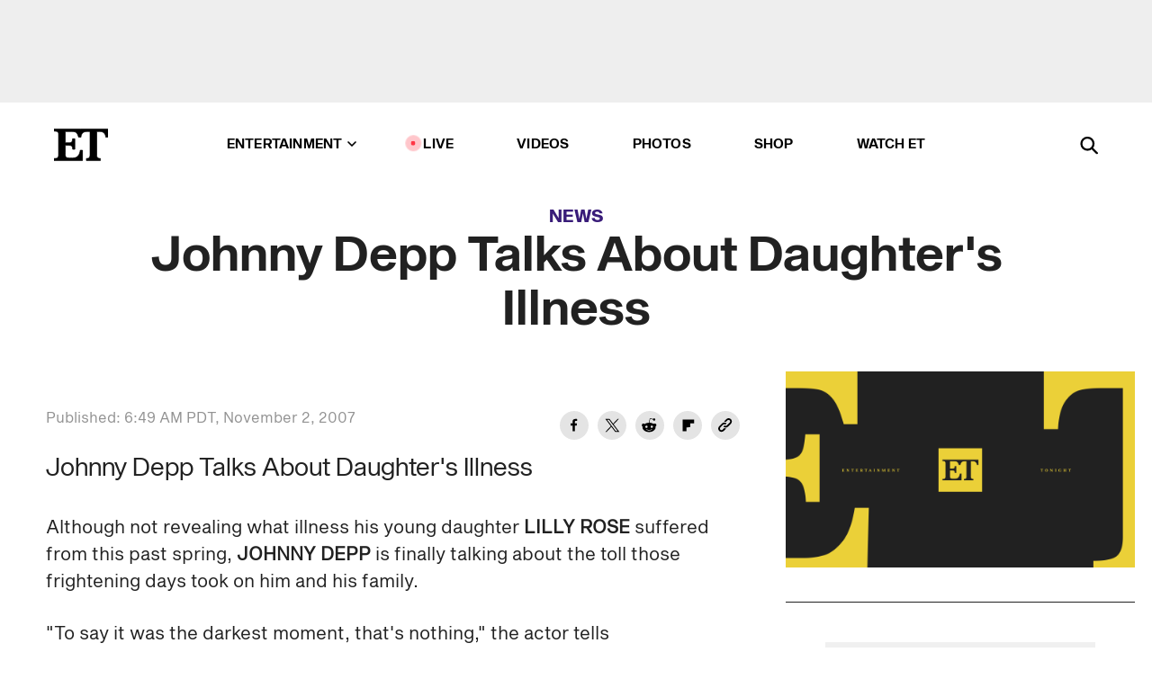

--- FILE ---
content_type: application/javascript; charset=UTF-8
request_url: https://www.etonline.com/_next/static/chunks/64effbfc.fb2d84c181397608.js
body_size: 73045
content:
"use strict";(self.webpackChunk_N_E=self.webpackChunk_N_E||[]).push([[7785],{60567:(e,t,i)=>{i.d(t,{iI:()=>sx});var r,a,s,n,o=i(14232),l=i(37876),d=Object.defineProperty,u=Object.defineProperties,c=Object.getOwnPropertyDescriptors,h=Object.getOwnPropertySymbols,p=Object.prototype.hasOwnProperty,A=Object.prototype.propertyIsEnumerable,m=(e,t,i)=>t in e?d(e,t,{enumerable:!0,configurable:!0,writable:!0,value:i}):e[t]=i,g=(e,t,i)=>new Promise((r,a)=>{var s=e=>{try{o(i.next(e))}catch(e){a(e)}},n=e=>{try{o(i.throw(e))}catch(e){a(e)}},o=e=>e.done?r(e.value):Promise.resolve(e.value).then(s,n);o((i=i.apply(e,t)).next())}),y=Object.create,f=Object.defineProperty,T=Object.defineProperties,v=Object.getOwnPropertyDescriptor,E=Object.getOwnPropertyDescriptors,k=Object.getOwnPropertyNames,S=Object.getOwnPropertySymbols,b=Object.getPrototypeOf,C=Object.prototype.hasOwnProperty,P=Object.prototype.propertyIsEnumerable,x=(e,t,i)=>t in e?f(e,t,{enumerable:!0,configurable:!0,writable:!0,value:i}):e[t]=i,R=(e,t)=>{for(var i in t||(t={}))C.call(t,i)&&x(e,i,t[i]);if(S)for(var i of S(t))P.call(t,i)&&x(e,i,t[i]);return e},M=(e,t)=>T(e,E(t)),I=(e,t)=>{for(var i in t)f(e,i,{get:t[i],enumerable:!0})},N=(e,t,i)=>(i=null!=e?y(b(e)):{},((e,t,i,r)=>{if(t&&"object"==typeof t||"function"==typeof t)for(let a of k(t))C.call(e,a)||a===i||f(e,a,{get:()=>t[a],enumerable:!(r=v(t,a))||r.enumerable});return e})(!t&&e&&e.__esModule?i:f(i,"default",{value:e,enumerable:!0}),e)),L=(e,t,i,r)=>{for(var a,s=r>1?void 0:r?v(t,i):t,n=e.length-1;n>=0;n--)(a=e[n])&&(s=(r?a(t,i,s):a(s))||s);return r&&s&&f(t,i,s),s},O=(e,t,i)=>new Promise((r,a)=>{var s=e=>{try{o(i.next(e))}catch(e){a(e)}},n=e=>{try{o(i.throw(e))}catch(e){a(e)}},o=e=>e.done?r(e.value):Promise.resolve(e.value).then(s,n);o((i=i.apply(e,t)).next())}),_=((e,t)=>function(){return t||(0,e[k(e)[0]])((t={exports:{}}).exports,t),t.exports})({"../../node_modules/screenfull/dist/screenfull.js"(e,t){!function(){var e="undefined"!=typeof window&&void 0!==window.document?window.document:{},i=void 0!==t&&t.exports,r=function(){for(var t,i=[["requestFullscreen","exitFullscreen","fullscreenElement","fullscreenEnabled","fullscreenchange","fullscreenerror"],["webkitRequestFullscreen","webkitExitFullscreen","webkitFullscreenElement","webkitFullscreenEnabled","webkitfullscreenchange","webkitfullscreenerror"],["webkitRequestFullScreen","webkitCancelFullScreen","webkitCurrentFullScreenElement","webkitCancelFullScreen","webkitfullscreenchange","webkitfullscreenerror"],["mozRequestFullScreen","mozCancelFullScreen","mozFullScreenElement","mozFullScreenEnabled","mozfullscreenchange","mozfullscreenerror"],["msRequestFullscreen","msExitFullscreen","msFullscreenElement","msFullscreenEnabled","MSFullscreenChange","MSFullscreenError"]],r=0,a=i.length,s={};r<a;r++)if((t=i[r])&&t[1]in e){for(r=0;r<t.length;r++)s[i[0][r]]=t[r];return s}return!1}(),a={change:r.fullscreenchange,error:r.fullscreenerror},s={request:function(t,i){return new Promise((function(a,s){var n=(function(){this.off("change",n),a()}).bind(this);this.on("change",n);var o=(t=t||e.documentElement)[r.requestFullscreen](i);o instanceof Promise&&o.then(n).catch(s)}).bind(this))},exit:function(){return new Promise((function(t,i){if(!this.isFullscreen)return void t();var a=(function(){this.off("change",a),t()}).bind(this);this.on("change",a);var s=e[r.exitFullscreen]();s instanceof Promise&&s.then(a).catch(i)}).bind(this))},toggle:function(e,t){return this.isFullscreen?this.exit():this.request(e,t)},onchange:function(e){this.on("change",e)},onerror:function(e){this.on("error",e)},on:function(t,i){var r=a[t];r&&e.addEventListener(r,i,!1)},off:function(t,i){var r=a[t];r&&e.removeEventListener(r,i,!1)},raw:r};if(!r)return i?t.exports={isEnabled:!1}:window.screenfull={isEnabled:!1};Object.defineProperties(s,{isFullscreen:{get:function(){return!!e[r.fullscreenElement]}},element:{enumerable:!0,get:function(){return e[r.fullscreenElement]}},isEnabled:{enumerable:!0,get:function(){return!!e[r.fullscreenEnabled]}}}),i?t.exports=s:window.screenfull=s}()}}),w={};I(w,{AccessibilityAction:()=>iJ,ActionKey:()=>iZ,ActionKeyContext:()=>i0,ActionKeyError:()=>rg,ActiveState:()=>i1,AdBreakType:()=>i3,AdTechnology:()=>i2,AdapterRole:()=>U,ApiMetric:()=>i4,AudioTrackType:()=>F,Autoplay:()=>i5,AviaHookType:()=>iM,Browser:()=>eK,CoreEvent:()=>eO,Device:()=>eW,DrmKeySystemAvailability:()=>i6,DrmRobustness:()=>i8,DrmType:()=>eB,Emitter:()=>eD,ErrorCategory:()=>eo,ErrorCode:()=>el,ErrorMessage:()=>D,FileExtensionToMimeType:()=>e3,HTML5:()=>B,HdcpStatus:()=>i7,Header:()=>i9,HookError:()=>iI,Html5Adapter:()=>ip,InvalidArgumentError:()=>ry,KeyCode:()=>re,KeyboardEventType:()=>rt,KeyboardScope:()=>ri,LocalizationId:()=>rr,LocalizedLanguage:()=>ra,LogLevel:()=>im,Logger:()=>iE,LoggerEvent:()=>ig,Measurement:()=>rs,Metric:()=>ik,MetricType:()=>rn,MimeType:()=>H,Os:()=>ez,PerformanceMode:()=>ro,Platform:()=>eq,PlaybackAdapterBase:()=>ih,PlaybackState:()=>rl,PlayerError:()=>eu,PlayerEvent:()=>rh,PlayerHookType:()=>K,PluginError:()=>rf,PluginPriority:()=>rd,QualityCategory:()=>tX,QualityLabel:()=>ru,QualityMode:()=>rc,QueryString:()=>ex,RequestCredentials:()=>eR,RequestMethod:()=>eN,RequestObjectType:()=>W,ResponseType:()=>eM,StreamType:()=>rA,TextTrackEvent:()=>z,TextTrackKind:()=>ti,TextTrackMode:()=>ii,Timer:()=>rv,UiMetric:()=>rm,Util:()=>iX,VideoFormat:()=>e7,WILDCARD:()=>ir,applyHook:()=>iH,buildInfo:()=>iA,checkPolyfills:()=>st,cmcd:()=>tr,configure:()=>iP,createResourceConfig:()=>so,createThumbnailStyles:()=>iQ,createVideoPlayer:()=>sa,defineHook:()=>iV,eventsToPromise:()=>eg,extensionContext:()=>i_,getAutoplayCapabilities:()=>sd,getConfiguration:()=>ix,getDeviceCapabilities:()=>sr,getSystemInfo:()=>sl,getVideoPlayerIds:()=>si,hasHook:()=>iU,id3:()=>ia,logger:()=>ib,queue:()=>em,registerActionKeyContext:()=>rk,registerHook:()=>iF,removeActionKeyContext:()=>rb,removeHook:()=>iB,removeVideoPlayer:()=>sn,renderThumbnail:()=>ij,request:()=>eF,retrieveActionKeyContext:()=>rS,retrieveVideoPlayer:()=>ss,use:()=>iw,waitFor:()=>ec,waitForEvent:()=>ep,waitForTime:()=>eA,waitUntil:()=>eh});var D=(e=>(e.ABR_UNAVAILABLE="Single bitrate stream detected, adaptive bitrate system is unavailable",e.ABR_MANUAL_SWITCHING_REACHED_LOWER_BOUNDS="You have reached the lowest available quality for this presentation.",e.ABR_MANUAL_SWITCHING_REACHED_UPPER_BOUNDS="You have reached the highest available quality for this presentation at this screen size",e.ABR_MIN_BITRATE_RESTRICTION_UNAVAILABLE="Min bitrate restrictions are not offered with this streaming library",e.ACTION_HANDLER_ERROR="An error occurred within a registered action handler",e.AD_STALLED="Stalled ad detected",e.ADAPTER_UNAVAILABLE="Unable to play the requested resource - mediaUrl not recognized",e.ADAPTER_LIB_UNAVAILABLE="Unable to play the requested resource - External library is not loading",e.ADAPTER_NOT_FOUND="Unable to find an adapter for the requested resource",e.API_INVALID_ARG="API method called with missing or invalid param",e.CAP_LEVEL_MAXBITRATE="Max bitrate setting will be ignored since capQualityToPlayerSize is enabled",e.CONTENT_PLAYBACK_SETTING_IGNORED="This API is only available after the CONTENT_START event has been dispatched. This setting will be ignored.",e.DAI_MISSING_ASSET_URL="Unexpected condition = valid assetUrl not found in DAI stream data",e.DAI_SDK_UNAVAILABLE="A DAI SDK is required for playback, but is not found",e.ENVIRONMENT_NOT_SUPPORTED='Unable to locate a global "window" object or suitable alternative',e.FAIRPLAY_LICENSE_ERROR="Issue with fairplay DRM and the provided license acquisition url",e.FAIRPLAY_APP_CERT_ERROR="Issue creating a fairplay keysession with the provided application certificate",e.FAIRPLAY_NO_CONTENT_ID="A valid content or asset id was not detected when creating fairplay drm session",e.FAIRPLAY_WEBKIT_ERROR="Issue with webkit and keysession creations while using fairplay drm.",e.FATAL_PLAYBACK_MEDIA_ERROR="Fatal media error, no option for recovery",e.NONFATAL_PLAYBACK_MEDIA_ERROR="Nonfatal media error",e.FATAL_PLAYBACK_NETWORK_ERROR="Fatal network error, no option for recovery",e.NONFATAL_PLAYBACK_NETWORK_ERROR="Nonfatal network error",e.IMA_SDK_MISSING="IMA SDK not found.",e.INVALID_RESOURCE="Resource configuration appears to be invalid",e.MANUAL_ABR_SWITCHING_UNAVAILABLE="Native HTML5 Video does not allow manual bitrate switching",e.PAUSING_LINEAR_LIVE_STREAM_NOT_ALLOWED="StreamType.LIVE is detected. Redirecting to the stop method since a LTS window is not detected.",e.PLUGIN_LOAD_ERROR="Unable to load plugin",e.PLUGIN_FACTORY_ERROR="Invalid plugin factory",e.PLUGIN_ID_ERROR="Invalid plugin ID",e.RESOURCE_MISSING="Resource missing",e.RESOURCE_NOT_SUPPORTED="Resource is not recognized or is currently unsupported",e.RETRY_PLAYBACK_MEDIA_ERROR="Media error detected",e.RETRY_PLAYBACK_NETWORK_ERROR="Network error detected",e.UNEXPECTED_CONDITION="An unexpected condition was encountered",e.UNSPECIFIED_ERROR="Unspecified error",e.VIDEO_PLAYBACK_UNAVAILABLE="Unable to locate a video element or suitable alternative",e.WEBKIT_KEY_ADDED_SUCCESS="Webkit key added successfully",e.WEBKIT_MEDIA_KEYS_NOT_SUPPORTED="WebKitMediaKeys are not supported for this type of media on this user agent",e))(D||{}),V=class{constructor(){}};V.blankVideoUrl="https:/avia.cbsivideo.com/h5/blanks/uvp_blank.mp4",V.blankDataUrl="[data-uri]",V.messages=D;var U=(e=>(e.AD="ad",e.PLAYBACK="playback",e))(U||{}),F=(e=>(e.MAIN="main",e.DESCRIPTION="description",e))(F||{}),B="html5",H=(e=>(e.MP4_VIDEO="video/mp4",e.MP4_AUDIO="audio/mp4",e.HLS="application/vnd.apple.mpegurl",e.HLS_ALT="application/x-mpegURL",e.DASH="application/dash+xml",e.WEBM_VIDEO="video/webm",e.WEBM_AUDIO="audio/webm",e.TS_VIDEO="video/mp2t",e.VTT="text/vtt",e.TTML="application/ttml+xml",e.ISM="application/vnd.ms-sstr+xml",e.UNKNOWN="",e))(H||{}),K=(e=>(e.EVENT="event",e.AD_BREAK="adbreak",e.AD="ad",e.ATTACH_RESOURCE="attachresource",e.REQUEST="request",e.RESPONSE="response",e.SEEK="seek",e))(K||{}),W=(e=>(e.MANIFEST="manifest",e.SEGMENT="segment",e.KEY="key",e.OTHER="other",e))(W||{}),z=(e=>(e.CUE_CHANGE="cuechange",e.ADD_TRACK="addtrack",e.CHANGE="change",e))(z||{}),q={};I(q,{arrayToString:()=>es,base64DecodeUint8Array:()=>ee,base64EncodeUint8Array:()=>et,bufferToString:()=>ea,forEach:()=>ei,forEachReverse:()=>er,stringToArray:()=>en});var G={};function Y(e){return null==e||Array.isArray(e)&&0===e.length||Z(e)&&0===Object.keys(e).length||j(e)&&""===e}function $(e){return"function"==typeof e}function j(e){return"string"==typeof e}function Q(e){return void 0===e}function X(e){return"number"==typeof e}function J(e){return"boolean"==typeof e}function Z(e){return"object"==typeof e}function ee(e){let t=atob(e),i=t.length,r=new Uint8Array(new ArrayBuffer(i));for(let e=0;e<i;e++)r[e]=t.charCodeAt(e);return r}function et(e){return btoa(String.fromCharCode.apply(null,e))}function ei(e,t){if(e&&e.length&&$(t))for(let i=0,r=e.length;i<r;i++)t(e[i],i,e)}function er(e,t){if(e&&e.length&&$(t))for(let i=e.length-1;i>-1;i--)t(e[i],i,e)}function ea(e){return"undefined"!=typeof TextDecoder?new TextDecoder().decode(e):String.fromCharCode.apply(null,new Uint8Array(e))}function es(e){let t=new Uint16Array(e.buffer);return String.fromCharCode.apply(null,t)}function en(e){let t=new Uint16Array(new ArrayBuffer(2*e.length));for(let i=0,r=e.length;i<r;i++)t[i]=e.charCodeAt(i);return t}I(G,{isBoolean:()=>J,isEmpty:()=>Y,isFunction:()=>$,isNumber:()=>X,isObject:()=>Z,isString:()=>j,isUndefined:()=>Q});var eo=(e=>(e.AD="Ad",e.RESOURCE="Resource",e.PLAYBACK="Playback",e.VIDEO_START="Video start",e.HOOK="Hook",e.API="API",e.EVENT="Event",e.PLUGIN="Plugin",e.ACTION_KEY="Action Key",e))(eo||{}),el=(e=>(e.INVALID_RESOURCE_FORMAT="1000",e.RESOURCE_UNAVAILABLE="1100",e.GEO_LOCATION_BLOCKED="1101",e.DOMAIN_BLOCKED="1102",e.IP_BLOCKED="1103",e.SATELLITE_PROVIDER_BLOCKED="1104",e.EXPIRED="1105",e.SELECTOR_CALL_ERROR="1106",e.IMA_SDK_MISSING="1200",e.DAI_SDK_MISSING="1201",e.DASH_SDK_MISSING="1202",e.HLS_SDK_MISSING="1203",e.SHAKA_SDK_MISSING="1204",e.TWITCH_SDK_MISSING="1205",e.FW_SDK_MISSING="1206",e.HLSJS_PARSE_ERROR="2101",e.DASHJS_PARSE_ERROR="2102",e.SHAKA_PARSE_ERROR="2103",e.TWITCH_PARSE_ERROR="2104",e.WEBMAF_START_ERROR="2105",e.USER_GESTURE_REQUIRED="2300",e.HTML5_NETWORK_ERROR="3001",e.HLSJS_NETWORK_ERROR="3002",e.DASHJS_NETWORK_ERROR="3003",e.WEBMAF_NETWORK_ERROR="3004",e.SHAKA_NETWORK_ERROR="3005",e.TWITCH_NETWORK_ERROR="3006",e.MEDIA_ABORTED="3100",e.HTML5_SRC_NOT_SUPPORTED="3101",e.HLSJS_SRC_NOT_SUPPORTED="3102",e.DASHJS_SRC_NOT_SUPPORTED="3103",e.SHAKA_SRC_NOT_SUPPORTED="3105",e.TWITCH_SRC_NOT_SUPPORTED="3106",e.HTML5_MEDIA_ERROR="3200",e.HLSJS_MEDIA_ERROR="3201",e.HLSJS_MUX_ERROR="3202",e.DASHJS_MEDIA_ERROR="3203",e.SHAKA_MEDIA_ERROR="3205",e.TWITCH_MEDIA_ERROR="3206",e.FAIRPLAY_APP_CERT_ERROR="3300",e.FAIRPLAY_LIC_ERROR="3301",e.DASHJS_DRM_ERROR="3302",e.SHAKA_DRM_ERROR="3304",e.UNSPECIFIED_VIDEO_PLAYBACK_ERROR="3400",e.UNSPECIFIED_HLSJS_ERROR="3401",e.UNSPECIFIED_DASHJS_ERROR="3402",e.UNSPECIFIED_SHAKA_ERROR="3404",e.UNSPECIFIED_TWITCH_ERROR="3405",e.AD_STALLED="4000",e.IMA_INIT_FAILURE="4100",e.IMA_AD_ERROR="4101",e.DAI_DATA_ERROR="4200",e.DAI_NETWORK_ERROR="4201",e.AD_BLOCKING_DETECTED="4300",e.AD_ADAPTER_ERROR="4400",e.ADAPTER_NOT_FOUND="5000",e.HOOK_ERROR="6000",e.EVENT_HOOK="6001",e.AD_BREAK_HOOK="6002",e.AD_HOOK="6003",e.ATTACH_RESOURCE_HOOK="6004",e.REQUEST_HOOK="6005",e.RESPONSE_HOOK="6006",e.CREATE_PLAYER_HOOK="6007",e.REMOVE_PLAYER_HOOK="6008",e.DEVICE_CAPABILITIES="6009",e.SCRIPT_LOAD="6010",e.PLUGIN_ERROR="7000",e.PLUGIN_FACTORY_ERROR="7001",e.PLUGIN_ID_ERROR="7002",e.PLUGIN_LOAD_ERROR="7003",e.INVALID_ARGUMENT="9000",e.CALL_AFTER_DESTROY="9001",e.ACTION_KEY="9111",e.UNEXPECTED_CONDITION="9999",e))(el||{}),ed=class extends Error{constructor(e,t){super(e),this.cause=t}},eu=class extends ed{constructor(e,t,i,r=!0,a){super(t,i),this.code=e,this.fatal=r,this.category=a,this.name="PlayerError"}static eventToError(e,t="Event"){if(e instanceof Error||!e.detail&&!e.error)return e;let i=e.detail;if(i instanceof Error)return i;let r=e.error||i.error;return r instanceof Error?r:r.code&&r.message?new eu(r.code,r.message,r.cause||e,!0,t):new eu("9999","An unexpected condition was encountered",e,!0,t)}};function ec(e){return new Promise(t=>setTimeout(t,e))}function eh(e,t=100){return new Promise((i,r)=>{let a=setInterval(()=>{e()&&(clearInterval(a),i())},t)})}function ep(e,t,i="error",r=NaN){return"number"==typeof i&&(r=i),new Promise((a,s)=>{let n,o=[],l=()=>o.forEach(e=>e()),d=(t,i)=>{let r=e.on?"on":"addEventListener",a=e.off?"off":"removeEventListener",s=(e,i)=>{clearTimeout(n),l(),t(i||e)};e[r](i,s),o.push(()=>e[a](i,s))};d(a,t),"string"==typeof i&&d(e=>s(eu.eventToError(e)),i),r>-1&&(n=setTimeout(()=>{l(),s(Error("timeout"))},r))})}function eA(e,t,i){return i||(i=e instanceof HTMLVideoElement?"currentTime":"contentTime"),eh(()=>e[i]>=t)}function em(e){let t,i=!1,r=!1;return{run(a){return O(this,null,function*(){r=!0;let s=a;for(let r=0;r<e.length&&(t=e[r](s),s=yield t,!i);r++);return t=null,r=!1,s})},get running(){return r},cancel(){return O(this,null,function*(){return i=!0,yield t})}}}function eg(e,t,i=NaN){return new Promise((r,a)=>{let s,n=[],o=()=>n.forEach(e=>e()),l=e=>({target:t,events:i})=>{let r=t.on?"on":"addEventListener",a=t.off?"off":"removeEventListener",l=(t,i)=>{clearTimeout(s),o(),e(i||t)};i.forEach(e=>{t[r](e,l),n.push(()=>t[a](e,l))})};e.forEach(l(r)),t.forEach(l(a)),i>-1&&(s=setTimeout(()=>{o(),a(Error("timeout"))},i))})}var ey={};function ef(e){return Object.keys(e).reduce((t,i,r)=>(t[r]=e[i],t),[])}function eT(e){return Object.keys(e).reduce((t,i,r)=>(t[r]=[i,e[i]],t),[])}function ev(e){return e.reduce((e,[t,i])=>(e[t]=i,e),{})}function eE(e,t=!1){let i=Array.isArray(e)?e.map(e=>eE(e,t)):Object.assign({},e);return t?Object.freeze(i):i}function ek(e){return Array.isArray(e)&&e.forEach(e=>ek(e)),Object.freeze(e)}function eS(...e){let t=(e,i)=>null==e?i:(null==i||Object.getOwnPropertyNames(i).forEach(r=>{let a=i[r],s=e[r];switch(typeof a){case"undefined":return;case"number":case"string":case"boolean":case"symbol":case"function":case"bigint":e[r]=a;break;case"object":Array.isArray(a)?e[r]=a.slice():null===a||(e=>{try{return e instanceof Node}catch(e){return!1}})(a)?e[r]=a:e[r]=t(null==s?{}:s,a)}}),e),[i,...r]=e;return r.reduce((e,i)=>t(e,i),i)}function eb(e,t,i){Object.keys(i).forEach(r=>{t[i[r]]=e[r]})}I(ey,{cache:()=>eP,clone:()=>eE,entries:()=>eT,freeze:()=>ek,fromEntries:()=>ev,mapProperties:()=>eb,merge:()=>eS,values:()=>ef});var eC={};function eP(e,t){return eC[e]||(eC[e]=t()),eC[e]}var ex=class{static encode(e){return Y(e)?"":eT(e).map(([e,t])=>e+"="+encodeURIComponent(t)).join("&")}static decode(e){let t={};return null==e||e.replace(/^[^?]*\?/,"").replace(RegExp("([^?=&]+)(=([^&]*))?","g"),(e,i,r,a)=>{let s;try{s=Q(a)?a:decodeURIComponent(a)}catch(e){s=a}t[decodeURIComponent(i)]=s}),t}static parseValue(e){if(Q(e))return!0;let t=e.toLowerCase();return"true"===t||"false"===t?"true"===t:"undefined"!==e?"null"===t?null:isNaN(t=parseFloat(e))?e:t:void 0}static parse(e){let t=ex.decode(e);for(let e in t)t[e]=ex.parseValue(t[e]);return t}static append(e,t){let i=e.includes("?")?"&":"?";return e+i+ex.encode(t)}},eR=(e=>(e.INCLUDE="include",e.SAME_ORIGIN="same-origin",e.OMIT="omit",e))(eR||{}),eM=(e=>(e.ARRAY_BUFFER="arraybuffer",e.TEXT="text",e.JSON="json",e.DOCUMENT="document",e.DEFAULT="",e))(eM||{}),eI=class{static get TIMEOUT(){return 5e3}},eN=(e=>(e.GET="GET",e.POST="POST",e.DELETE="DELETE",e.OPTIONS="OPTIONS",e.PUT="PUT",e))(eN||{}),eL=class{constructor(){}static create(e){return{url:e.url||"",method:e.method||"GET",timeout:e.timeout||eI.TIMEOUT,headers:e.headers||{},data:this.getBody(e.data,e.encodeList,e.sendJson),withCredentials:!0===e.withCredentials,responseType:e.responseType||"text",onComplete:e.onComplete||null,errorRecovery:e.errorRecovery||null}}static getBody(e,t,i=!1){if(!e)return null;if("string"==typeof e)return e;if(!Object.keys(e).length)return null;for(let i in Array.isArray(t)&&t.length||(t=[]),e)e[i]=this.getValue(i,e[i],t);if(i)return JSON.stringify(e);let r="",a;for(let t in e)null!=(a=e[t])&&void 0!==a&&""!==a&&(r+=`${t}=${a}&`);return r.substr(0,r.length-1)}static getValue(e,t,i){return i.indexOf(e)>=0?encodeURIComponent(t):t}},eO=class{constructor(e,t,i){this.defaultPrevented_=!1,this.timeStamp=Date.now(),this.detail=i,this.target=t,this.type=e}get defaultPrevented(){return this.defaultPrevented_}preventDefault(){this.defaultPrevented_=!0}},e_=class{constructor(e,t){this.value=e,this.next=t}},ew=class{constructor(){this.head=null,this.tail=null}get empty(){return null==this.head}forEach(e){let t=this.head;for(;t;)e(t.value),t=t.next}add(e){let t=new e_(e);null==this.head?(this.head=t,this.head.next=null,this.tail=null):null==this.tail?this.head.next=this.tail=t:this.tail.next=this.tail=t}has(e){let t=this.head;for(;t;){if(t.value===e)return!0;t=t.next}return!1}delete(e){let t=null,i=this.head;for(;i;){if(i.value===e)return t&&(t.next=i.next),i===this.head?this.head=i.next:i===this.tail&&(this.tail=t!==this.head?t:null),!0;t=i,i=i.next}return!1}clear(){let e,t=this.head;for(;t;)e=t.next,t.value=t.next=null,t=e;this.head=this.tail=null}},eD=class{constructor(e,t){this.target=t||this,this.opts=e||{},this.eventMap={};let i=this.opts;for(let e in i)if($(i[e])&&/^on[A-Z]/.test(e)){let t=e.charAt(2).toLowerCase()+e.substring(3);this.on(t,i[e]),delete this.opts[e]}}destroy(){let e;if(this.opts&&(this.opts=null),this.offAll(null),this.eventMap){for(e in this.eventMap)delete this.eventMap[e];this.eventMap=null}this.target=null}on(e,t){if(!this.eventMap||!e||!$(t))return;let i=this.eventMap[e]||(this.eventMap[e]=new ew);i.has(t)||i.add(t)}once(e,t){if(!this.eventMap||!e||!$(t))return;let i=r=>{this.off(e,i),t(r)};this.on(e,i)}off(e,t){t||this.offAll(e),t&&this.remove(e,t)}offAll(e){if(!this.eventMap)return;let t=this.eventMap;if(e)return void this.remove(e,null);for(let e in t)this.remove(e,null)}hasListenerFor(e){return!!(this.eventMap&&this.eventMap[e]&&!this.eventMap[e].empty)}emit(e,t){let i=new eO(e,this.target||this,t);this.dispatchEvt(i)}dispatchEvt(e){this.eventMap&&this.eventMap[e.type]&&this.eventMap[e.type].forEach(t=>{var i;try{t(e)}catch(e){null==(i=null==console?void 0:console.error)||i.call(console,e)}})}remove(e,t=null){this.eventMap&&this.eventMap[e]&&(t?this.eventMap[e].delete(t):this.eventMap[e].clear())}},eV=class extends eD{constructor(e){super(e),this.retryCount=0,this.limit=0,this.retryIntervals=null;let t=this.opts.errorRecovery;t&&!isNaN(t.retryAttempts)&&t.retryAttempts>0&&(this.limit=t.retryAttempts),t&&t.retryIntervals&&Array.isArray(t.retryIntervals)&&(this.retryIntervals=t.retryIntervals)}shouldRetry(){return this.limit&&!this.atLimit}incrementAttempts(){this.retryCount++}get retryLimit(){return this.limit}get atLimit(){return this.retryCount===this.limit}get retryInterval(){return this.retryIntervals&&this.retryIntervals[this.retryCount-1]||300*this.retryCount}},eU=class extends eV{constructor(e){super(eL.create(e)),this.requestOptions=this.opts,this.opts.url&&this.createXhr()}static load(e){return new Promise((t,i)=>{e.credentials&&(e.withCredentials="include"===e.credentials),e.body&&(e.data=e.body),e.onComplete=({detail:e})=>{!e||e.error?i(e):t(e)},new eU(e)})}createXhr(){this.request(this.requestOptions).then(e=>{let{response:t}=e,i=e.getResponseHeader("content-type"),r=t;"text"===this.requestOptions.responseType&&i&&(i.includes("application/smil")||i.includes("application/xml")?r=new DOMParser().parseFromString(r,"application/xml"):(null==i?void 0:i.includes("application/json"))&&(r=JSON.parse(r))),204!==e.status&&null==r?this.emitCompleteWithError("Unable to parse response."):setTimeout(()=>{this.emitComplete({contentType:i,data:r})},1)}).catch(e=>{if(this.shouldRetry())this.incrementAttempts(),setTimeout(()=>{this.createXhr()},this.retryInterval);else{let t=this.getErrorMessage(e);this.emitCompleteWithError(t,e.status)}})}getErrorMessage(e){var t;return"string"==typeof e.response?e.response:"string"==typeof(null==(t=e.response)?void 0:t.message)?e.response.message:eU.statusMessages[e.status]||eU.statusMessages["0"]}request(e){return new Promise((t,i)=>{e.query&&(e.url=ex.append(e.url,e.query));let r=new XMLHttpRequest;if(r.open(e.method,e.url),r.onload=()=>{!1!==e.checkStatus&&r.status>399&&i(r),t(r)},r.onerror=e=>{i(r)},r.withCredentials=e.withCredentials,null!=e.responseType)try{r.responseType=e.responseType}catch(e){}return null!=e.headers&&eT(e.headers).forEach(([e,t])=>{null!=e&&null!=t&&r.setRequestHeader(e,t)}),r.send(e.data)})}emitComplete(e){this.emit(eU.event.COMPLETE,{response:e.data,contentType:e.contentType,error:!1})}emitCompleteWithError(e,t){let i=j(e)?e:null,r=i?null:e;this.emit(eU.event.COMPLETE,{status:t||r&&r.status,error:!0,url:this.requestOptions.url||"not available",message:i||this.getMsg((null==r?void 0:r.status)||0,(null==r?void 0:r.data)||null)})}getMsg(e,t){let i=eU.statusMessages[""+e];return i||(i=j(t)?t:"Unspecified error"),"XhrDataRequest error: "+i}};function eF(e){return e.query&&(e.url=ex.append(e.url,e.query)),eU.load(e).then(e=>e.response)}eU.event={COMPLETE:"complete"},eU.statusMessages={0:"Request failed; blocked or timed out",400:"Bad Request",500:"Server error encountered.",404:"Resource not found.",403:"Access denied."};var eB=(e=>(e.WIDEVINE="com.widevine.alpha",e.PLAYREADY="com.microsoft.playready",e.PLAYREADY_REC="com.microsoft.playready.recommendation",e.CLEAR_KEY="org.w3.clearkey",e.FAIRPLAY_1_0="com.apple.fps.1_0",e))(eB||{}),eH=N(_(),1),eK=(e=>(e.NONE="None",e.ANDROID="Android",e.CHROME="Chrome",e.CHROME_IOS="Chrome-iOS",e.FIREFOX="Firefox",e.FIREFOX_IOS="Firefox-iOS",e.EDGE="Edge",e.MSIE="MSIE",e.SAFARI="Safari",e.OPERA="Opera",e.OPERA_MOBILE="Opera-Mobile",e.SILK="Silk",e.WEBKIT="Webkit Browser",e.PLAYSTATION_4_WEBMAF="PlayStation 4 (WebMAF)",e.PLAYSTATION_4_MSE="PlayStation 4 (Media Source API)",e.PLAYSTATION_5="PlayStation 5 (Media Source API)",e.UNKNOWN="Unknown",e))(eK||{}),eW=(e=>(e.DESKTOP="Desktop",e.ANDROID_PHONE="Android Phone",e.WINDOWS_PHONE="Windows Phone",e.IPHONE="iPhone",e.IPOD="iPod",e.IPAD="iPad",e.KINDLE="Kindle",e.TABLET="Tablet",e.MOBILE="Mobile",e.EMBEDDED="Embedded",e.LG_SMART_TV="LG Smart Tv",e.VIZIO_SMART_TV="Vizio Smart Tv",e.SAMSUNG_SMART_TV="Samsung Smart Tv",e.PHILLIPS_SMART_TV="Phillips Smart Tv",e.COMCAST_X1="Comcast X1",e.XBOX_ONE="Xbox One",e.CHROMECAST="Chromecast",e.PLAYSTATION_4="PlayStation 4",e.PLAYSTATION_5="PlayStation 5",e.SKY_Q="Sky Q",e.SWISSCOM="Swisscom STB",e.FOXTEL="Foxtel",e.ORANGE="Orange STB",e.VIRGIN_MEDIA="Virgin Media STB",e.VESTEL="Vestel Smart Tv",e.VODAFONE="Vodafone STB",e.YOUVIEW="YouView",e.FREEVIEWPLAY="FreeviewPlay",e.UNKNOWN="UNKNOWN",e))(eW||{}),ez=(e=>(e.OSX="OS X",e.WINDOWS="Windows",e.WINDOWS7="Windows 7",e.WINDOWS8="Windows 8",e.WINDOWS10="Windows 10",e.WINDOWS_VISTA="Windows Vista",e.WINDOWS_PHONE="Windows Phone",e.IOS="iOS",e.ANDROID="Android",e.CHROMIUM="Chromium",e.WEBOS="Web0S",e.SMARTCAST="SmartCast",e.TIZEN="Tizen",e.ORBIS="Orbis OS",e.PROSPERO="Prospero OS",e.TIVO="TiVo OS",e.LINUX="Linux",e.UNKNOWN="Unknown",e))(ez||{}),eq=(e=>(e.MAC="Macintosh",e.WINDOWS="Windows",e.LINUX="Linux",e.UNKNOWN="Unknown",e))(eq||{}),eG="; codecs=",eY={video:{HLS:"application/vnd.apple.mpegurl",AVC:"video/mp4"+eG+"avc1.4D401E,mp4a.40.2",HEVC:"video/mp4"+eG+"hvc1.2.4.L63.90",HEVC_SDR:"video/mp4"+eG+"hvc1.1.6.L63.90",DOLBY_VISION:"video/mp4"+eG+"dvhe.05.06"},audio:{AVC:"audio/mp4"+eG+"avc1.4D401E,mp4a.40.2",HEVC:"audio/mp4"+eG+"hvc1.2.4.L63.90",HEVC_SDR:"audio/mp4"+eG+"hvc1.1.6.L63.90",DOLBY_DIGITAL_PLUS:"audio/mp4"+eG+"ec-3"}},e$="object"==typeof window?window:null;function ej(e){let t={majorVersion:null,minorVersion:null,versionString:null};if(j(e)){t.versionString=e;let i=e.split("."),r=parseInt(i[0],10),a=parseInt(i[1],10);isNaN(r)||(t.majorVersion=r),isNaN(a)||(t.minorVersion=a)}return t}function eQ(e,t){let i=e.document||null,{os:r,platform:a,osVersion:s,device:n,browser:o,browserVersion:l,userAgent:d}=t,u=ej(s),c=ej(l),h=(()=>{switch(n){case"LG Smart Tv":case"Vizio Smart Tv":case"Samsung Smart Tv":case"Phillips Smart Tv":case"Comcast X1":case"Sky Q":case"Swisscom STB":case"Foxtel":case"Virgin Media STB":case"Vestel Smart Tv":case"Vodafone STB":case"Orange STB":case"YouView":case"FreeviewPlay":return!0;default:return!1}})(),p="Desktop"===n,A=(()=>{switch(n){case"PlayStation 4":case"PlayStation 5":case"Xbox One":return!0;default:return!1}})(),m="ReactNative"===navigator.product,g=!!e.WebKitMediaSource,y=!!(e.MediaSource||g),f=t=>{let r=!1;if(g?r=e.WebKitMediaSource.isTypeSupported(t):y&&(r=e.MediaSource.isTypeSupported(t)),!r&&i){let e=i.createElement("video");Z(e)&&$(e.canPlayType)&&("probably"===e.canPlayType(t)||"maybe"===e.canPlayType(t))&&(r=!0)}return r},T=!!e.WM_videoPlayer,v={supportsHevc:f(eY.video.HEVC),supportsHevcSdr:f(eY.video.HEVC_SDR),supportsDolbyDigitalPlus:f(eY.audio.DOLBY_DIGITAL_PLUS),supportsDolbyVision:f(eY.video.DOLBY_VISION)};return{isBrowser:"None"!==o&&!T&&!!i&&!m,userAgent:d,browser:o,browserVersionInfo:c,device:n,os:r,osVersionInfo:u,platform:a,isAndroid:"Android Phone"===n||"Android"===r,isChromecast:"Chromecast"===n,isDesktop:p,isEmbedded:"Embedded"===n,isIos:"iOS"===r,isMobile:!p,isTizen:"Samsung Smart Tv"===n,isTv:h,isConsole:A,isWebkit:g,isWebMaf:T,isWebOs:"Web0S"===r,isXboxOne:"Xbox One"===n,hasFullscreenApi:eH.default.isEnabled,hasMediaSource:y,hasEncryptedMediaSource:!!(e.MediaKeys||e.WebKitMediaKeys||e.MSMediaKeys),supportsHevc:f(eY.video.HEVC),supportsMediaDecodeConfigurations:!!navigator.mediaCapabilities,supportsNativeHls:f(eY.video.HLS),supportsRequestMediaKeySystemAccess:!!e.MediaKeySystemAccess,supportsUnrestrictedAutoplay:h||A||m,supportedMedia:v}}var eX={},eJ=function(){if(!e$)return{global:e$,isBrowser:!1};let e=(e$.navigator||{userAgent:""}).userAgent||"",t=function(e){let t=e.toLowerCase(),i={userAgent:e,os:"Unknown",platform:"Unknown",osVersion:"",device:"UNKNOWN"};if(t.indexOf("fxios")>=0)return i.os="iOS",i.platform="Macintosh",t.indexOf("iphone")>=0?i.device="iPhone":i.device="iPad",i;if(t.indexOf("crkey")>=0)return i.platform="Linux",i.device="Chromecast",i;let r=/\s(\([^)]+\))/.exec(e);if(r&&r.length&&r.length>1){let t=r[1].replace(/_/gi,"."),a=[(e,t)=>(function(e,t){let i=navigator.userAgentData,r=navigator.platform||(null==i?void 0:i.platform),a=/Linux armv/.test(r),s=/FVC\/(\d+\.\d+)/i,n=e.indexOf("Android")>=0?"Android":"Linux",o="VODAFONE",l="YouView";if(/Linux/i.test(e)||e.indexOf("Android")>=0||e.indexOf(o)>=0||e.indexOf(l)>=0||s.test(e)){if(t.platform="Linux",t.device="UNKNOWN",e.indexOf("Chromium")>=0){let i=/Chromium\/([\d+\.]*)\s/.exec(e);t.os="Chromium",t.osVersion=i&&i[1]||""}else if(s.test(e))t.os=n,t.device="FreeviewPlay";else if(e.indexOf(l)>=0)t.os=n,e.includes("Technicolor")?t.device="YouView TalkTalk":e.includes("Sagemcom")?t.device="YouView BT":e.includes("Sony")?t.device="YouView Sony":t.device="YouView";else if(e.indexOf("Android")>=0){let i=/ Android ([^\s]+);/.exec(e);t.os="Android",t.osVersion=i&&i[1]||"",t.device="Android Phone"}else if(e.indexOf("Web0S")>=0)t.os="Web0S",t.osVersion="n/a",t.device="LG Smart Tv";else if(e.indexOf("SmartCast")>=0)t.os="SmartCast",t.osVersion="n/a",t.device="Vizio Smart Tv";else if(e.indexOf("Tizen")>=0){let i=/Tizen ([^\s]+)(;|\))/.exec(e);t.os="Tizen",t.osVersion=i&&i[1]||"",t.device="Samsung Smart Tv"}else if(e.indexOf("Sky")>=0)t.os="Linux",t.osVersion="n/a",t.device="Sky Q";else if(e.indexOf("Foxtel")>=0)t.os="Linux",t.osVersion="n/a",t.device="Foxtel";else if(e.indexOf("VirginMedia")>=0)t.os="Linux",t.osVersion="n/a",t.device="Virgin Media STB";else if(e.indexOf("Philips")>=0)t.os="Linux",t.osVersion="n/a",t.device="Phillips Smart Tv";else if(e.indexOf("SOPOpenBrowser")>=0)t.os="Linux",t.osVersion="n/a",t.device="Orange STB";else if(e.indexOf("Swisscom")>=0){t.os="Android";let i=e.match(/IP(\d+)/);t.osVersion=i?`IP ${i[1]}`:"n/a",t.device="Swisscom STB"}else if(e.indexOf("Vestel")>=0){t.os="TiVo OS";let i=e.match(/TiVoOS\/([\d.]+)/);t.osVersion=i?i[1]:"n/a",t.device="Vestel Smart Tv"}else e.indexOf(o)>=0?(t.os=n,t.osVersion="n/a",t.device="Vodafone STB"):"undefined"!=typeof $badger||/ Xfinity/.test(e)||/ WPE/.test(e)?(t.os="Linux",t.osVersion="n/a",t.device="Comcast X1"):a&&(t.os="Linux",t.osVersion="n/a",t.device="Embedded");return!0}return!1})(e,t),(e,t)=>(function(e,t){if(e.indexOf("Macintosh")>=0){t.platform="Macintosh",e.match(/(iPad)/)||navigator.maxTouchPoints>1?(t.device="iPad",t.os="iOS"):e.indexOf("OS X")>=0&&(t.device="Desktop",t.os="OS X");let i=/Mac OS X ([\d.]+)/.exec(e);return t.osVersion=i&&i[1]?i[1]:null,!0}if(-1!==e.indexOf("like Mac OS X")){t.platform="Macintosh",t.os="iOS",t.device="UNKNOWN";let i=/\sOS\s([^\s]*)\s/.exec(e);i&&i[1]&&(t.osVersion=i[1]);let r=[/\(iPhone;/,/\(iPad;/,/\(iPod;/],a=["iPhone","iPad","iPod"],s=r.length;for(;s--;)if(r[s].test(e)){t.device=a[s];break}return!0}return!1})(e,t),(e,t)=>(function(e,t){let i=/(Windows Phone |Windows Phone OS )([^\s]+);/.exec(e);if(i&&i[2])return t.platform="Windows",t.os="Windows Phone",t.osVersion=i[2],t.device="Windows Phone",!0;{let i=/Windows NT ([^\s]+)[;\)]/.exec(e);if(i&&i[1]){t.device="Desktop",t.platform="Windows",t.os="Windows";let r=i[1];if(/Xbox; Xbox One/.test(e)&&(t.device="Xbox One"),10===parseInt(r))t.os="Windows 10",t.osVersion=r;else switch(r){case"6.0":t.os="Windows Vista";break;case"6.1":t.os="Windows 7",t.osVersion="7";break;case"6.2":t.os="Windows 8",t.osVersion="8"}return!0}}return!1})(e,t)],s=a.length;for(;s--&&!(0,a[s])(0===s?e:t,i););}return i}(e),i=function(e,t){let i={Chrome:/Chrome\/(\S+)/,"Chrome-iOS":/CriOS\/(\S+)/,"Firefox-iOS":/FxiOS\/(\S+)/,Edge:/ Edge?\/([^\s]+)/,Firefox:/Firefox\/(\S+)/,Opera:/Opera|OPR\/(\S+)/,Safari:/Version\/(\S+).*Safari/,MSIE:/MSIE ([^\s]+)[);] Windows/,Android:/Android/,Silk:/Silk\/(\S+)/,"PlayStation 4 (WebMAF)":/Playstation 4 (WebMAF) (\S+)/,"PlayStation 4 (Media Source API)":/WebMAF\/v3/,"PlayStation 5 (Media Source API)":/PlayStation 5/,"Webkit Browser":/ WPE/,Unknown:null},r=i["Chrome-iOS"].test(e),a=(i.Chrome.test(e)||r)&&!i.Opera.test(e)&&!i.Edge.test(e),s=(t,i,r)=>{let a=i&&i.exec(r),s={userAgent:e,browser:t,browserVersion:"0",browserMajorVersion:0};if(a&&a.length&&a.length>1)if(s.browserVersion=a[1]||"",s.browserVersion.indexOf(".")){let e=s.browserVersion.split(".");if(Array.isArray(e)&&e.length){let t=parseInt(e[0]);isNaN(t)||(s.browserMajorVersion=t)}}else{let e=parseInt(s.browserVersion);isNaN(e)||(s.browserMajorVersion=e)}return s};if(a){let t=r?"Chrome-iOS":"Chrome";return s(t,i[t],e)}let n=function(e,t,i){let r=/Trident.[^\s]+;.*rv:([^\s]+)[);]/;return t.test(i)?{browser:"MSIE",re:t}:e.test(i)?{browser:"Edge",re:e}:r.test(i)?{browser:"MSIE",re:r}:{browser:"Unknown",re:null}}(i.Edge,i.MSIE,e);if("Unknown"!==n.browser)return s(n.browser,n.re,e);for(let r in i)switch(r){case"Firefox":case"Firefox-iOS":case"Silk":case"Android":if(i[r].test(e))return"Silk"===r&&(t.device="Kindle"),s(r,i[r],e);break;case"Webkit Browser":return s("Webkit Browser",i["Webkit Browser"],e);case"PlayStation 4 (WebMAF)":case"PlayStation 4 (Media Source API)":case"PlayStation 5 (Media Source API)":if(i[r].test(e)){let r,a=i["PlayStation 5 (Media Source API)"].test(e);return r=a?"PlayStation 5 (Media Source API)":i["PlayStation 4 (Media Source API)"].test(e)?"PlayStation 4 (Media Source API)":"PlayStation 4 (WebMAF)",t.device=a?"PlayStation 5":"PlayStation 4",t.platform=a?"PlayStation 5":"PlayStation 4",t.os=a?"Prospero OS":"Orbis OS",s(r,i[r],e)}break;case"Safari":if(function(e,t,i){let r=e.test(t),a="Android"===i.os?"Android":"Safari";return r&&"Unknown"!==i.os&&/MacIntel|iPhone|iPad/.test(navigator.platform)?a:null}(i[r],e,t))return s(r,i[r],e);break;case"Opera":let a=i[r].exec(e);if(a)return s(a.indexOf("Opera Mini/")>=0||a.indexOf("Opera Mobi")>=0?"Opera-Mobile":"Opera",i[r],e)}return s("Unknown",i.Unknown,e)}(e,t);return eS(eX,R(R({},t),i)),Object.assign(eQ(e$,eX),{appNamespace:null,document:e$.document,global:e$})}(),eZ="webkitneedkey",e0=class{constructor(e,t,i,r,a){this.appCertLoaded=!1,this.webKitNeedKeyCalled=!1,this.webkitNeedKeyHandler=e=>this.onWebkitNeedKey(e),this.onError=a,this.drmInfo=t,this.keySystem=t.keySystem||"com.apple.fps.1_0",this.video=e,this.video.addEventListener(eZ,this.webkitNeedKeyHandler),this.logger=i,this.delegate=r}initialize(){return O(this,null,function*(){let e=yield this.delegate.applyHook("request",{url:this.drmInfo.appCertUrl,headers:{}}),t=yield eF(eS({responseType:"arraybuffer"},e));this.appCertData=new Uint8Array(t),this.appCertLoaded=!0,this.webKitNeedKeyCalled&&this.initializeFairplayCDM()})}destroy(){this.appCertData=null,this.initData=null,this.onError=null,this.drmInfo=null,this.logger=null,this.video.removeEventListener(eZ,this.webkitNeedKeyHandler),this.video=null}onWebkitNeedKey(e){this.initData=e.initData,this.webKitNeedKeyCalled=!0,this.appCertLoaded&&this.initializeFairplayCDM()}onLicenseRequestReady(e,t){let i=this.getDrmVendor(e),r=t.target,a={spc:et(t.message),contentId:r.contentId},s={"Content-Type":"application/x-www-form-urlencoded"},{header:n}=this.drmInfo;Y(n)||Object.assign(s,n),this.delegate.applyHook("request",{url:e,method:"POST",responseType:"irdeto"===i||"unknown"===i?"arraybuffer":"text",headers:s,data:a}).then(e=>{let t=eE(e),i=e.headers["Content-Type"];return"application/x-www-form-urlencoded"===i?t.data="spc="+encodeURIComponent(e.data.spc)+"&"+e.data.contentId:"application/json"===i&&(t.data=JSON.stringify(e.data)),eF(t).then(e=>{let t="string"==typeof e?ee(e):new Uint8Array(e);r.update(t)}).catch(e=>{this.throwFatalError("3301",V.messages.FAIRPLAY_LICENSE_ERROR)})})}onWebkitKeyAdded(e){this.logger.info(V.messages.WEBKIT_KEY_ADDED_SUCCESS)}onWebkitError(e){this.throwFatalError("3301",`${V.messages.FAIRPLAY_LICENSE_ERROR}`)}initializeFairplayCDM(){let e=this.getLicenseServerUrl(this.initData),t=this.getId(e,this.initData),i=this.video,r=eJ.global,a=V.messages;if(!t)return void this.throwFatalError("3300",a.FAIRPLAY_NO_CONTENT_ID);if(!i.webkitKeys){let e=this.keySystem;if(!r.WebKitMediaKeys.isTypeSupported(e,"video/mp4"))return void this.throwFatalError("3300",a.FAIRPLAY_WEBKIT_ERROR);try{i.webkitSetMediaKeys(new r.WebKitMediaKeys(e))}catch(e){this.throwFatalError("3300",e.message);return}}let s=this.concatInitDataIdAndCertificate(this.initData,t,this.appCertData),n=i.webkitKeys.createSession("video/mp4",s);if(!n)return void this.throwFatalError("3300",a.FAIRPLAY_WEBKIT_ERROR);n.contentId=t,n.addEventListener("webkitkeymessage",this.onLicenseRequestReady.bind(this,e),!1),n.addEventListener("webkitkeyadded",this.onWebkitKeyAdded.bind(this),!1),n.addEventListener("webkitkeyerror",this.onWebkitError.bind(this),!1)}concatInitDataIdAndCertificate(e,t,i){"string"==typeof t&&(t=en(t));let r=0,a=new ArrayBuffer(e.byteLength+4+t.byteLength+4+i.byteLength),s=new DataView(a);new Uint8Array(a,r,e.byteLength).set(e),r+=e.byteLength,s.setUint32(r,t.byteLength,!0);let n=new Uint16Array(a,r+=4,t.length);return n.set(t),r+=n.byteLength,s.setUint32(r,i.byteLength,!0),new Uint8Array(a,r+=4,i.byteLength).set(i),new Uint8Array(a,0,a.byteLength)}getLicenseServerUrl(e){return Y(this.drmInfo.licenseUrl)?"https://"+String.fromCharCode.apply(null,new Uint16Array(e.buffer)).split("://")[1]:this.drmInfo.licenseUrl}extractContentId(e){return es(e).split("skd://")[1]}getId(e,t){let i=ex.decode(e);return i.ContentId||i.contentId||i.assetId||this.extractContentId(t)}getDrmVendor(e){let t="unknown";return -1!==e.indexOf("irdeto")?t="irdeto":-1!==e.indexOf("drmtoday")&&(t="drmtoday"),t}throwFatalError(e,t){this.logger.error(`${e} ${t}`),this.onError({code:e,message:t,fatal:!0})}},e1={};I(e1,{getFileExtension:()=>e2,getMimeType:()=>e4});var e3={VTT:"text/vtt",XML:"application/ttml+xml",M3U8:"application/vnd.apple.mpegurl",MPD:"application/dash+xml",TS:"video/mp2t",MP4:"video/mp4",MPV:"video/mp4",MPA:"audio/mp4",WEBM:"video/webm",ISM:"application/vnd.ms-sstr+xml"};function e2(e){return e.replace(/\?.*/,"").replace(/#.*/,"").split(".").pop()}function e4(e){return e?e3[e2(e).toUpperCase()]:""}var e5={};function e6(e,t){let i,r=()=>{clearTimeout(i),i=null},a=(...a)=>{r(),i=setTimeout(e,t,...a)};return a.cancel=r,a.flush=e,a.pending=()=>null!=i,a}I(e5,{debounce:()=>e6});var e8={};I(e8,{getResourceMetadata:()=>te,getResourceMimeType:()=>e9});var e7=(e=>(e.HLS="hls",e.DASH="dash",e.MP4="mp4",e.UNKNOWN="unknown",e))(e7||{});function e9(e){var t,i,r,a;let s=null==(t=e.overrides)?void 0:t.mimeType;if(s)return s.split(";").shift();let n=null==(r=null==(i=e.ad)?void 0:i.ssai)?void 0:r.format;if(n)switch(n){case"dash":return"application/dash+xml";case"hls":return"application/vnd.apple.mpegurl"}return e4(null==(a=e.location)?void 0:a.mediaUrl)}function te(e){return{manifest:{mimeType:e9(e)},fragment:{mimeType:""}}}var tt={};I(tt,{clearAllCues:()=>tL,clearCue:()=>tN,createSidecarTextTrack:()=>tV,dedupeCues:()=>tO,findDefaultTrack:()=>tF,findLanguageTracks:()=>tU,isTextTrack:()=>tw,processCues:()=>t_,smpteToVtt:()=>tD});var ti=(e=>(e.CAPTIONS="captions",e.SUBTITLES="subtitles",e.DESCRIPTIONS="descriptions",e.CHAPTERS="chapters",e.METADATA="metadata",e.FORCED="forced",e))(ti||{}),tr={};I(tr,{CMCD_VERSION:()=>tp,CmcdObjectType:()=>r,CmcdStreamType:()=>a,CmcdStreamingFormat:()=>s,appendCmcdQuery:()=>tu,decodeCmcd:()=>tc,encodeCmcd:()=>td,fromCmcdQuery:()=>th}),function(e){e.MANIFEST="m",e.AUDIO="a",e.VIDEO="v",e.MUXED="av",e.INIT="i",e.CAPTION="c",e.TIMED_TEXT="tt",e.KEY="k",e.OTHER="o"}(r||(r={})),function(e){e.VOD="v",e.LIVE="l"}(a||(a={})),function(e){e.DASH="d",e.HLS="h",e.SMOOTH="s",e.OTHER="o"}(s||(s={}));var ta="CMCD",ts=e=>"ot"===e||"sf"===e||"st"===e,tn=e=>Math.round(e),to=e=>100*tn(e/100),tl={br:tn,d:tn,bl:to,dl:to,mtp:to,nor:e=>encodeURIComponent(e),rtp:to,tb:tn};function td(e,t={}){return(function(e,t,i){let r=[];if(null==e||"object"!=typeof e)return r;let a=Object.keys(e).sort(),s=Object.assign({},tl,null==i?void 0:i.formatters);return a.forEach(i=>{let a,n=e[i];if(null==(a=n)||""===a||!1===a||"v"===i&&1===n||"pr"==i&&1===n)return;let o=s[i];o&&(n=o(n));let l=t(i,n);r.push(l)}),r})(e,(e,t)=>{switch(typeof t){case"boolean":return e;case"number":return`${e}=${t}`;case"symbol":return`${e}=${t.description||t.toString().replace(/^Symbol\((.*)\)$/,"$1")}`;case"string":if(ts(e))return`${e}=${t}`;return`${e}=${JSON.stringify(t)}`;default:return}},t).join(",")}function tu(e,t,i){let r=function(e,t={}){if(!e)return"";let i=td(e,t);return`${ta}=${encodeURIComponent(i)}`}(t,i);if(!r)return e;let a=e.includes("?")?"&":"?";return`${e}${a}${r}`}function tc(e){return e?decodeURIComponent(e.replace(/^CMCD=/,"")).split(",").reduce((e,t)=>{let[i,r]=t.split("=");return i&&(r?ts(i)||/^[a-zA-Z]$/.test(r)?e[i]=r:e[i]=JSON.parse(r):e[i]=!0),e},{}):{}}function th(e){return"string"==typeof e&&(e=new URLSearchParams(e)),tc(e.get(ta))}var tp=1,tA={};function tm(e=""){let t=e.match(/^([a-zA-Z]{2,3})(?:[_-]+([a-zA-Z]{3})(?=$|[_-]+))?(?:[_-]+([a-zA-Z]{4})(?=$|[_-]+))?(?:[_-]+([a-zA-Z]{2}|[0-9]{3})(?=$|[_-]+))?/)||[];return{tag:e,language:t[1]||"",extended:t[2]||"",script:t[3]||"",region:t[4]||"",toString(){return this.tag}}}function tg(e,t){if(e===t)return!0;let i=this.parseLanguageTag(e),r=this.parseLanguageTag(t);if(i.language.slice(0,2).toLowerCase()===r.language.slice(0,2).toLowerCase()){let e=i.region.toUpperCase(),t=r.region.toUpperCase();return e===t||!!e&&!t||!e&&!!t}return!1}I(tA,{compareLanguageTags:()=>tg,parseLanguageTag:()=>tm});var ty={};I(ty,{camelToDash:()=>tv,formatTime:()=>tI,getNumLines:()=>tS,hmsToSec:()=>tM,msToHms:()=>tx,padStart:()=>tC,secToHms:()=>tP,template:()=>tb,uid8:()=>tE,uuid:()=>tk,xmlToJson:()=>function e(t){let i={};if(1===t.nodeType&&t.attributes.length>0)for(let e=0,r=t.attributes.length;e<r;e++){let r=t.attributes.item(e);i[r.nodeName]=r.nodeValue}else 3===t.nodeType&&(i=t.nodeValue);if("p"===t.nodeName&&(i.text="",t.childNodes.forEach(e=>{if("metadata"===e.nodeName)return;let t=new XMLSerializer().serializeToString(e);1===e.nodeType&&(i.text+="br"===e.tagName?"\n":t),3===e.nodeType&&(i.text+=t)})),t.hasChildNodes())for(let r=0,a=t.childNodes.length;r<a;r++){let a=t.childNodes.item(r),s=a.nodeName;if(Q(i[s])){i[s]=e(a);continue}if(Q(i[s].push)){let e=i[s];i[s]=[],i[s].push(e)}i[s].push(e(a))}return i},zeroFill:()=>tR});var tf=/([a-z\d])([A-Z])/g,tT=/\W+/g;function tv(e){return e.replace(tT,"-").replace(tf,"$1-$2").toLowerCase()}function tE(){let e=function(){return Math.floor((1+Math.random())*65536).toString(16).substring(1)};return e()+e()}function tk(){let e=URL.createObjectURL(new Blob),t=e.toString();return URL.revokeObjectURL(e),t.slice(t.lastIndexOf("/")+1)}function tS(e){return e&&(e.match(/\n/g)||[]).length+1}function tb(e,t,i="{{",r="}}"){if(!e)return e;let a=RegExp(`${i}((?:(?!(${i}|${r})).)+)${r}`,"g");return e.replace(a,(e,i)=>Q(null==t?void 0:t[i])?e:t[i])}function tC(e,t,i=" "){t|=0;let r=e.length;return r>t?e:((t-=r)>i.length&&(i+=i.repeat(t/i.length)),i.slice(0,t)+e)}function tP(e,t=61){if(null==e||isNaN(e))return"00:00";let i=tR((e|=0)%60);return i=tR((e=e/60|0)%60)+":"+i,(e=e/60|0)>0&&(i=tR(e)+":"+i),t>=3600&&5===i.length&&(i="00:"+i),i}function tx(e){return tI(new Date(e),"HH:mm:ss:sss",{offset:0})}function tR(e,t=2){return tC(String(e),t,"0")}function tM(e,t=30){if(!e)return NaN;let i=e.split(":"),r=0;if(4===i.length)r=parseInt(i.pop())/t;else if(3===i.length&&(i[2]=i[2].replace(",","."),-1!==i[2].indexOf("."))){let e=i[2].split(".");(null!=e?e.length:void 0)>1&&(i[2]=e[0],r=parseInt(e[1])/1e3)}let a=parseInt(i.pop());for(;i.length>0;)a+=Math.pow(60,i.length)*parseInt(i.shift());return a+r}function tI(e,t="h:mm:ss A",i={timezone:"",offset:-(new Date().getTimezoneOffset()/60)}){if(null!=i.offset&&0!==i.offset&&(e=new Date(e.getTime()+Math.round(60*i.offset*6e4))),isNaN(e.getTime()))return"";let r=e.getUTCHours(),a=e.getUTCMinutes(),s=e.getUTCSeconds(),n=e.getUTCMilliseconds(),o=r%12||12,l=r<12?"am":"pm",d={hh:tR(o),h:o,HH:tR(r),H:r,mm:tR(a),m:a,sss:tR(n,3),ss:tR(s),s:s,a:l,A:l.toUpperCase(),z:i.timezone};for(let e in d)t=t.replace(e,d[e]);return t}function tN(e,t){try{let i=VTTCue||TextTrackCue;e.addCue(new i(t-.1,t+.1," "))}catch(e){}}function tL(e){let t=t=>{t&&Array.from(t).forEach(t=>{try{e.removeCue(t)}catch(e){}})};t(e.cues),t(e.activeCues)}function tO(e,t){let i={},r=[];return t_(e,t),e.activeCues&&Array.from(e.activeCues).forEach(t=>{try{if(!t)return;let{text:a,startTime:s,endTime:n,line:o}=t;if(!a)return;let l=i[a];if(l){if(l.startTime===s){l.endTime!==n&&(l.endTime=Math.max(l.endTime,n)),l.line!==o&&(l.line="auto"===l.line||"auto"===o?"auto":l.line),e.removeCue(t);return}}else i[a]=t;r.push(t)}catch(e){}}),r}function t_(e,t){let i={},r=Math.max(0,t-15);e.cues&&Array.from(e.cues).forEach(t=>{try{let{startTime:a,endTime:s,text:n}=t;if(s<r)return;i[n]||(i[n]={});let o=i[n][s];if(o&&o.line===t.line)return void e.removeCue(t);let l=i[n][a];l&&t.line===l.line&&(l.endTime=s,delete i[n][a],e.removeCue(t),t=l),i[n][s]=t}catch(e){}})}function tw(e){return"captions"===e||"subtitles"===e}function tD(e,t){return O(this,null,function*(){let i=(yield eF({url:e,responseType:"document"})).querySelectorAll("tt body div p");if(!i.length)throw Error(`No cues found in ${e}`);let r="Safari"===eJ.browser?"middle":"center",a="Safari"===eJ.browser?-1:0,s=void 0!==eJ.global.VTTCue,n=s?eJ.global.VTTCue:eJ.global.TextTrackCue;i.forEach((e,i,o)=>{if(Y(e.textContent))return;let l=e.textContent.replace(/(.*)<span.*tts:fontStyle="italic">(.*)<\/span>(.*)/g,"$1<i>$2</i>$3").replace(/(.*)<span.*tts:fontWeight="bold">(.*)<\/span>(.*)/g,"$1<b>$2</b>$3").replace(/(.*)<span.*tts:textDecoration="under">(.*)<\/span>(.*)/g,"$1<u>$2</u>$3"),d=tS(l);e._lineCountPrev=e._lineCountPrev||0,e._lineCountNext=e._lineCountNext||0;let u=i+1,c=o[u],h=e.getAttribute("begin");for(;(null==c?void 0:c.getAttribute("begin"))===h;)c._lineCountPrev=d+e._lineCountNext,e._lineCountNext+=tS(c.textContent),c=o[++u];let p=new n(tM(h),tM(e.getAttribute("end")),l);try{p.align=e.getAttribute("tts:textAlign")||r}catch(e){p.align="middle"}if(s){let t=e.querySelector("metadata");if(t){p.snapToLines=!0;let e=parseInt(t.getAttribute("cccol")),i=parseInt(t.getAttribute("ccrow")),s=Math.round(e/35*100);p.position=s;try{p.align=s<45?"start":s>55?"end":r}catch(e){p.align="center"}p.positionAlign=s<45?"line-left":s>55?"line-right":"center",p.line=i-17+a}}try{t.addCue(p)}catch(e){}})})}function tV(e,t,i="en",a="English"){var s;let n=null==(s=e.location)?void 0:s.textTrackUrl;if(!n)return Promise.reject("Invalid text track url");let o=n.indexOf(".vtt")>=0,{cmcd:l}=e;if(l.enabled&&(n=tu(n,{ot:r.CAPTION,su:!0,sid:l.sessionId,cid:l.contentId,pr:t.playbackRate,v:tp})),o){let e=document.createElement("track");return e.kind="captions",e.label=a,e.srclang=i,e.id="sidecar-vtt",e.src=n,t.appendChild(e),Promise.resolve(e.track)}{let e=t.addTextTrack("captions",a,i);return tD(n,e).then(()=>e)}}function tU(e,t,i=!1){let r=e=>RegExp(`^${e}`,"i"),a=r(t),s=e.filter(e=>a.test(e.language));if(!i){let i=r(tm(t).language);s=s.concat(e.filter(e=>!a.test(e.language)&&i.test(e.language)))}return s}function tF(e,t){return tU(e,t).sort((e,t)=>e.default===t.default?0:!0===e.default?-1:+(!0===t.default))[0]||e.find(e=>e.default)||e[0]}var tB={};I(tB,{createSimpleVideoInterface:()=>tW,isBuffered:()=>tz,isValidPlayheadTime:()=>tK});var tH=class{constructor(){this.muted=!1,this.volume=NaN,this.currentTime=NaN,this.duration=NaN}};function tK(e){return X(e)&&Number.isFinite(e)&&e>=0}function tW(){return new tH}function tz(e,t=e.currentTime){let i=e.buffered;for(let e=0,r=i.length;e<r;e++)if(i.start(e)<=t&&i.end(e)>=t)return!0;return!1}var tq={};function tG(e,t){return Math.round(e*Math.pow(10,t))/Math.pow(10,t)}function tY(e,t,i){return Math.max(t,Math.min(i,e))}function t$(e,t,i){return X(e)&&e>=t&&e<=i}function tj(e,t,i,r=0,a=1){return(e-t)*(a-r)/(i-t)+r}I(tq,{clampValue:()=>tY,inRange:()=>t$,mapToRange:()=>tj,roundTo:()=>tG});var tQ={};I(tQ,{QualityMap:()=>tZ,getDynamicRange:()=>t4,getMaxBitrateIndex:()=>t7,getMaxHeightForQualityCategory:()=>t3,getMaxIndexForHeight:()=>t2,getMinAndMaxValuesForCategory:()=>t0,getMinBitrateIndex:()=>t8,getQualityCategoryForVideoHeight:()=>t1,normalizeQuality:()=>t6,processQuality:()=>t5,toKbits:()=>it,validateQualities:()=>ie,validateQuality:()=>t9});var tX=(e=>(e.AUTO="AUTO",e.SD="SD",e.HD="HD",e.UHD="UHD",e.UHD_4K="UHD 4K",e.UHD_8K="UHD 8K",e.SDR="SDR",e.HDR="HDR",e))(tX||{}),tJ=(e=>(e.HVC="hvc1.2",e.HEV="hev1.2",e.DVH="dvh",e))(tJ||{}),tZ={"UHD 8K":4320,"UHD 4K":2160,UHD:1440,HD:720,SD:0};function t0(e,t){let i=1/0,r=0,a=1/0,s=0;return e.forEach(e=>{e.category.indexOf(t)>=0&&(r=Math.max(r,e.index),i=Math.min(i,e.index),s=Math.max(s,e.bitrate),a=Math.min(a,e.bitrate))}),{maxIndex:r,minIndex:i,minBitrate:a,maxBitrate:s}}function t1(e){var t;return(null==(t=eT(tZ).find(t=>e>=t[1]))?void 0:t[0])||"SD"}function t3(e){if(!e||"AUTO"===e)return 1/0;let t=eT(tZ).find((t,i,r)=>{var a;return(null==(a=r[i+1])?void 0:a[0])===e});return(null==t?void 0:t[1])-1||1/0}function t2(e,t){return e.reduce((i,r,a)=>{if(r.height<=t){let t=e[i];isNaN(i)||r.height>t.height?i=a:r.height===t.height&&r.bitrate>t.bitrate&&(i=a)}return i},NaN)}function t4(e){let{codec:t}=e;return t?t.startsWith("avc")?"SDR":ef(tJ).some(e=>t.startsWith(e))?"HDR":"SDR":""}function t5(e){let t=[t1(e.height),`${e.height}p`,`${Math.round(e.bitrate/1e3)} kbps`,t4(e)];return M(R({},e),{category:t})}function t6(e,t){return{index:t,bitrate:e.bitrate,height:e.height,width:e.width,codec:e.codec||e.codecs,enabled:e.enabled||!0}}function t8(e,t){let i=e.length-1;if(t>=e[i].bitrate)return i;for(let r=i-1;r>0;r--){let{bitrate:i}=e[r];if(t===i)return r;if(t>i)return r+1}return 0}function t7(e,t){if(t<=e[0].bitrate)return 0;let i=e.length-1;for(let r=1;r<i;r++){let{bitrate:i}=e[r];if(t===i)return r;if(t<i)return r-1}return i}function t9(e,t,i,r,a){let s=!0;if(Number.isFinite(t)&&s&&(s=e.bitrate>=t),Number.isFinite(i)&&s&&(s=e.bitrate<=i),Number.isFinite(r)&&s&&(s=e.height<=r),a){let{width:t,height:i}=a;s&&(s=e.width<=t||e.height<=i)}return s}function ie(e,t,i,r,a){return e.some(e=>e.enabled&&t9(e,t,i,r,a))}function it(e){return Math.round(e/1e3)}var ii=(e=>(e.SHOWING="showing",e.HIDDEN="hidden",e.DISABLED="disabled",e))(ii||{}),ir="*",ia={};function is(e,t=!1){let i,r;if("undefined"!=typeof TextDecoder){let i=new TextDecoder("utf-8").decode(e);if(t){let e=i.indexOf("\0");return -1!==e?i.substring(0,e):i}return i.replace(/\0/g,"")}let a=e.length,s="",n=0;for(;n<a&&(0!==(i=e[n++])||!t);)if(0!==i&&3!==i)switch(i>>4){case 0:case 1:case 2:case 3:case 4:case 5:case 6:case 7:s+=String.fromCharCode(i);break;case 12:case 13:s+=String.fromCharCode((31&i)<<6|63&(r=e[n++]));break;case 14:s+=String.fromCharCode((15&i)<<12|(63&(r=e[n++]))<<6|63&e[n++])}return s}function io(e,t){return(127&e[t])<<21|(127&e[t+1])<<14|(127&e[t+2])<<7|127&e[t+3]}function il(e){var t,i;let r=0,a=[];for(;(t=r)+10<=e.length&&73===e[t]&&68===e[t+1]&&51===e[t+2]&&e[t+3]<255&&e[t+4]<255&&e[t+6]<128&&e[t+7]<128&&e[t+8]<128&&e[t+9]<128||0;){let t=io(e,r+6),s=(r+=10)+t;for(;r+8<s;){let t=function(e){let t=String.fromCharCode(e[0],e[1],e[2],e[3]),i=io(e,4);return{type:t,size:i,data:e.subarray(10,10+i)}}(e.subarray(r)),i=function(e){if("PRIV"===e.type){if(e.size<2)return;let t=is(e.data,!0),i=new Uint8Array(e.data.subarray(t.length+1));return{key:e.type,info:t,data:i.buffer}}if("W"===e.type[0]){if("WXXX"===e.type){if(e.size<2)return;let t=1,i=is(e.data.subarray(t),!0);t+=i.length+1;let r=is(e.data.subarray(t));return{key:e.type,info:i,data:r}}let t=is(e.data);return{key:e.type,info:"",data:t}}if(e.size<2)return;if("TXXX"===e.type){let t=1,i=is(e.data.subarray(t),!0);t+=i.length+1;let r=is(e.data.subarray(t));return{key:e.type,info:i,data:r}}let t=is(e.data.subarray(1));return{key:e.type,info:"",data:t}}(t);i&&a.push(i),r+=t.size+10}((i=r)+10<=e.length&&51===e[i]&&68===e[i+1]&&73===e[i+2]&&e[i+3]<255&&e[i+4]<255&&e[i+6]<128&&e[i+7]<128&&e[i+8]<128&&e[i+9]<128||0)&&(r+=10)}return a}I(ia,{getId3Frames:()=>il});var id=class{constructor(e,t){var i;this.id3Map=[],this.daiId3=/^google_/,this.maxId3DedupeLength=id.MAX_ID3_DEDUPE_LENGTH,this.onTextTrackAdded=({track:e})=>{this.isValidTrack(e)&&(e.mode="hidden",e.addEventListener("cuechange",this.onCueChange))},this.onCueChange=e=>{let t=e.target,i=t&&t.activeCues;i&&i.length&&ei(i,e=>this.processCue(e))},this.onSeeking=()=>{this.clearId3()},this.onMetadataCuepoint=t,this.video=e.video,this.id3OwnerIds=["com.cbsi.live.sg"].concat(e.resource.playback.id3OwnerIds||[]);let r=null==(i=e.playerOptions.overrides)?void 0:i.maxId3DedupeLength;null!=r&&(this.maxId3DedupeLength=r),this.addEvents(),this.logger=e.logger,this.logger.info("MetadataSurface created"),ei(this.video.textTracks,e=>this.onTextTrackAdded({track:e}))}destroy(){this.onMetadataCuepoint=null,this.id3Map=null,this.removeEvents(),ei(this.video.textTracks,e=>this.cleanupTrack(e))}addEvents(){this.video.textTracks.addEventListener("addtrack",this.onTextTrackAdded),this.video.addEventListener("seeking",this.onSeeking)}removeEvents(){this.video.textTracks.removeEventListener("addtrack",this.onTextTrackAdded),this.video.removeEventListener("seeking",this.onSeeking),ei(this.video.textTracks,e=>e.removeEventListener("cuechange",this.onCueChange))}clearId3(){let{currentTime:e}=this.video;this.id3Map=this.id3Map.filter(t=>t.startTime<=e&&t.endTime>e)}cleanupTrack(e){"metadata"===e.kind&&(er(e.cues,t),er(e.activeCues,t));function t(t){try{t&&e.removeCue(t)}catch(e){}}}processCue(e){if(!e.value&&e.data){let{data:t}=e;if(t.constructor===ArrayBuffer)return void il(new Uint8Array(t)).forEach(t=>{e.value=t,this.processCue(e)})}let{value:t,startTime:i,endTime:r}=e,{key:a,data:s}=t,{info:n=""}=t;this.processId3(a,{id:void 0,text:"string"==typeof s?s:"",info:n,data:s,startTime:i,endTime:r,source:e})}processId3(e,t){let i,{info:r,data:a}=t;if("TXXX"===e&&this.daiId3.test(t.text)?(Y(r)&&(t.info=t.text),t.id="google_dai"):t.id=this.id3OwnerIds.find(e=>e===ir||r.includes(e)),t.id){try{i=a instanceof ArrayBuffer?ea(a):a}catch(e){i=""}"PRIV"===e&&this.id3OwnerIds[0]===r&&(t.data=i),t.text=i,this.id3Map.some(e=>e.info===t.info&&e.startTime===t.startTime&&e.text===t.text)||(this.id3Map.length>this.maxId3DedupeLength&&this.id3Map.pop(),this.id3Map.unshift(t),this.onMetadataCuepoint(t))}}isMetadataTrack(e){return"metadata"===e}isExpired(e){return e.expired}isValidTrack(e){return!(!e||!this.isMetadataTrack(e.kind)||this.isExpired(e))}};id.MAX_ID3_DEDUPE_LENGTH=32;var iu=class{constructor(e,t){this.pTextTracks=null,this.currentTextTrack=null,this.currentTextTrackMode="disabled",this.existingTrack=[],this.addedTracks=[],this.ignoreBlankTracks=!1,this.onVideoSeeked=e=>{this.updateForcedNarrative()},this.onVideoTextTrackAdded=e=>{e.track.expired=!1,this.onTextTrackAdded(e)},this.onTextTrackAdded=e=>{let t=e.track,i="subtitles"===t.kind&&!t.language&&!t.label;"metadata"===t.kind||i||this.addDebounced()},this.onTextTrackChange=e=>{this.processDebounced()},this.onCueChange=e=>{let t=e.target,i="forced"===t.kind;if(!this.config.textTrackSettings.enabled&&!i)return;let r=tO(t,this.video.currentTime);this.emit("textCuepoint",{activeCues:r,forced:i})},this.addTracks=()=>{if(ei(this.pTextTracks,e=>{let t=this.isExpired(e)||this.isDuplicateTrack(e);e.mode=t?"disabled":"hidden",t||this.addTrack(e)}),!this.currentTextTrack){if(this.textTrack=tF(this.textTracks,this.config.textTrackSettings.language),!this.textTrack)return;this.textTrack.mode=this.config.textTrackSettings.mode,this.emit("textTrackAvailable")}this.processTracks()},this.processTracks=()=>{let{enabled:e,native:t,enabledMode:i}=this.config.textTrackSettings,r=this.textTracks;if(ei(this.pTextTracks,e=>{this.isExpired(e)&&"disabled"!==e.mode&&(e.mode="disabled")}),!t){if(e){let e=r.find(e=>"showing"===e.mode);e&&(e.mode=i)}else{let e=r.find(e=>"disabled"!==e.mode);e&&(e.mode="disabled")}return}let a=r.find(e=>"showing"===e.mode);if(e){if(a===this.currentTextTrack)return;a?this.textTrack=a:this.textTrackMode="disabled"}else{if(!a)return;a!==this.currentTextTrack&&(this.textTrack=a),this.textTrackMode="showing"}},this.config=e,this.video=e.video,this.pTextTracks=this.video.textTracks,this.currentTextTrackMode=e.textTrackSettings.mode,this.pForcedLanguage=e.textTrackSettings.language,this.ignoreBlankTracks=e.playerOptions.ignoreBlankTextTracks,this.emit=t||(()=>{}),this.processDebounced=e6(this.processTracks,100),this.addDebounced=e6(this.addTracks,25),this.addEvents(),this.logger=e.logger,this.logger.info("TextTrackSurface created"),this.config.resource.location.textTrackUrl&&tV(this.config.resource,this.video)}destroy(){this.processDebounced.cancel(),this.addDebounced.cancel(),this.emit=null,this.removeEvents(),ei(this.pTextTracks,e=>this.cleanupTrack(e)),ei(this.video.querySelectorAll("track"),e=>this.video.removeChild(e))}clearCue(){tN(this.currentTextTrack,this.video.currentTime)}cleanupTrack(e){if(this.isTextTrack(e.kind)){er(e.cues,t),er(e.activeCues,t),e.expired=!0,e.textTrack1=!0,e.textTrack2=!0,e.isTTML=!0,e.isEmbedded=!1;try{e.mode="disabled"}catch(e){}}function t(t){try{t&&e.removeCue(t)}catch(e){}}}set textTrackMode(e){this.currentTextTrack?this.setTrackMode(e):this.logger.warn("No text track detected")}set textTrack(e){this.isValidTrack(e)&&e!==this.currentTextTrack&&(this.currentTextTrack&&"disabled"!==this.currentTextTrack.mode&&(this.currentTextTrack.mode="disabled"),this.currentTextTrack=e,this.setTrackMode(this.currentTextTrackMode).then(()=>{this.logger.info(`${e.language} is being set as the current text track`),this.emit("textTrackChange",e)}))}get textTrack(){return this.currentTextTrack}get textTracks(){return Array.from(this.pTextTracks).filter(e=>this.isValidTrack(e))}set forcedLanguage(e){this.pForcedLanguage=e,this.updateForcedNarrative()}get forcedLanguage(){return this.pForcedLanguage}setTrackMode(e){return new Promise((t,i)=>{let r=e!==this.currentTextTrackMode,a=()=>{this.currentTextTrack.mode=e,this.updateForcedNarrative(),r&&setTimeout(()=>this.emit("textTrackModeChange",{mode:e}),0);let i="disabled";"hidden"===e&&(i="enabled for event driven external custom rendering"),"showing"===e&&(i="enabled for native rendering by the user agent"),this.logger.info(`The ${this.currentTextTrack.kind} track for language code ${this.currentTextTrack.language} is being ${i} `),t()};this.currentTextTrackMode=e,"showing"===e&&"disabled"===this.currentTextTrack.mode?(this.currentTextTrack.mode="hidden",setTimeout(a,10)):a()})}updateForcedNarrative(){let e=Array.from(this.pTextTracks).filter(e=>"forced"===e.kind);if(e.forEach(e=>e.mode="disabled"),"disabled"!==this.currentTextTrackMode)return;let t=e.find(e=>e.language===this.pForcedLanguage);t&&(t.addEventListener("cuechange",this.onCueChange),t.mode=this.config.textTrackSettings.enabledMode)}addTrack(e){!this.addedTracks.includes(e)&&(this.addedTracks.push(e),this.isValidTrack(e)&&(e.addEventListener("cuechange",this.onCueChange),this.logger.info(`A ${e.kind} text track was added for ${e.language}`),this.emit("textTrackAdded",e)))}addEvents(){this.pTextTracks.addEventListener("addtrack",this.onTextTrackAdded),this.pTextTracks.addEventListener("change",this.onTextTrackChange),this.video.addEventListener("addtrack",this.onVideoTextTrackAdded),this.video.addEventListener("seeked",this.onVideoSeeked)}removeEvents(){this.pTextTracks.removeEventListener("addtrack",this.onTextTrackAdded),this.pTextTracks.removeEventListener("change",this.onTextTrackChange),this.video.removeEventListener("addtrack",this.onVideoTextTrackAdded),this.video.removeEventListener("seeked",this.onVideoSeeked),ei(this.pTextTracks,e=>e.removeEventListener("cuechange",this.onCueChange))}isDuplicateTrack(e){if(this.existingTrack.includes(e))return!1;let t=this.existingTrack.some(t=>e.language===t.language&&e.label===t.label&&e.kind===t.kind);return t||this.existingTrack.push(e),t}isTextTrack(e){return"captions"===e||"subtitles"===e}isExpired(e){return e.expired}isValidTrack(e){return!(!e||!this.isTextTrack(e.kind)||this.ignoreBlankTracks&&!e.label&&!e.language||this.isExpired(e))}},ic=class{constructor(e,t){this.waiting=!1,this.time=NaN,this.next=null,this.video=e.video,this.onWaitingChange=t,this.onWaiting=this.onWaiting.bind(this),this.onSeeking=this.onSeeking.bind(this),this.onUpdateTime=this.onUpdateTime.bind(this),this.onTimeUpdate=this.onTimeUpdate.bind(this),this.video.addEventListener("waiting",this.onWaiting),this.video.addEventListener("seeking",this.onSeeking),this.video.addEventListener("error",this.onError)}clearUpdate(){let{video:e}=this;e.removeEventListener("timeupdate",this.onUpdateTime)}destroy(){let{video:e}=this;this.onWaitingChange=null,e.removeEventListener("waiting",this.onWaiting),e.removeEventListener("seeking",this.onSeeking),e.removeEventListener("timeupdate",this.onTimeUpdate),e.removeEventListener("error",this.onError),this.clearUpdate()}setWaiting(e){var t;this.waiting=e,null==(t=this.onWaitingChange)||t.call(this,e),e&&this.video.addEventListener("timeupdate",this.onUpdateTime)}onWaiting(){this.waiting||this.video.seeking||this.setWaiting(!0)}onSeeking(){this.setWaiting(!0)}onUpdateTime(){if(this.clearUpdate(),this.video.paused)return void this.setWaiting(!1);this.time=this.video.currentTime,this.video.addEventListener("timeupdate",this.onTimeUpdate)}onTimeUpdate(){this.time<this.video.currentTime&&(this.setWaiting(!1),this.time=NaN,this.video.removeEventListener("timeupdate",this.onTimeUpdate))}onError(){this.waiting&&this.setWaiting(!1)}},ih=class{constructor(e,t={},i=!0){var r;this.metadataLoaded=!1,this.suppressErrors=!1,this.segmentDuration=6,this.pauseTime=NaN,this.eventsEnabled=!1,this.startedPlaying=!1,this.liveStreamInfo={isPlayingLive:!1,liveEdgeOffset:NaN,ltsWindowSize:NaN,relativeTime:NaN,relativeDuration:NaN,absoluteStart:NaN,absoluteTime:NaN,absoluteDuration:NaN},this.audioTrack=null,this.audioTracks=[],this.quality=null,this.qualities=null,this.textTrack=null,this.textTracks=[],this.minBitrate=0,this.maxBitrate=1/0,this.maxHeight=1/0,this.onTextEvent=(e,t)=>{if(!this.eventsEnabled)return;let{delegate:i}=this;switch(e){case"textCuepoint":i.textCuepoints(t.activeCues,t.forced);break;case"textTrackModeChange":i.textTrackDisplayModeChange(t.mode);break;case"textTrackAdded":this.textTracks.push({id:this.textTracks.length.toString(),kind:t.kind,language:t.language,label:t.label||t.language}),i.textTracksChange(this.textTracks);break;case"textTrackAvailable":i.textTracksChange(this.textTracks);break;case"textTrackChange":let r=this.textTracks.find(e=>t.language===e.language&&t.kind===e.kind&&(t.label===e.label||t.language===e.label));this.textTrack=r,i.textTrackChange(r)}},this.onCueChange=this.onCueChange.bind(this),this.onMetadataCuepoint=this.onMetadataCuepoint.bind(this),this.onWaitingChange=this.onWaitingChange.bind(this),this.videoEventMap={playing:this.onPlaying=this.onPlaying.bind(this),pause:this.onPause=this.onPause.bind(this),seeking:this.onSeeking=this.onSeeking.bind(this),seeked:this.onSeeked=this.onSeeked.bind(this),timeupdate:this.onTimeUpdate=this.onTimeUpdate.bind(this),volumechange:this.onVolumeChange=this.onVolumeChange.bind(this),ended:this.onEnded=this.onEnded.bind(this),error:this.onVideoError=this.onVideoError.bind(this)},this.context=e,this.options=t,this.video=e.video,this.delegate=this.context.getDelegate(),this.logger=e.logger,this.metadataSurface=this.createMetadataSurface(),this.waitingSurface=this.createWaitingSurface();let a=e.resource.playback;this.isLtsRestricted=this.isValidRestrictionTimestamp(null==(r=null==a?void 0:a.lts)?void 0:r.restrictionTimestamp);let s=null==a?void 0:a.abr;s&&(s.maxBitrate&&(this.maxBitrate=s.maxBitrate),s.minBitrate&&(this.minBitrate=s.minBitrate),s.maxHeight&&(this.maxHeight=s.maxHeight)),i&&(this.textTrackSurface=this.createTextTrackSurface())}static canPlay(e,t){let{avia:i,resource:r}=e,a=i.getSystemInfo(),s=e9(r),n=t.includes(s);return a.hasMediaSource&&n}destroy(){var e,t,i;return this.video.removeEventListener("loadedmetadata",this.onLoadedMetadata),this.video.removeEventListener("durationchange",this.onDurationChange),this.removeEvents(this.video,this.videoEventMap),this.listenToTextTracks(!1,!0),null==(e=this.metadataSurface)||e.destroy(),this.metadataSurface=null,null==(t=this.textTrackSurface)||t.destroy(),this.textTrackSurface=null,null==(i=this.waitingSurface)||i.destroy(),this.waitingSurface=null,this.context=null,this.options=null,this.delegate=null,this.logger=null,this.video=null,Promise.resolve()}getIsLiveStream(){return this.video.duration===1/0}setAutoQualitySwitching(e){throw Error("setAutoQualitySwitching Method not implemented.")}setQuality(e){throw Error("setQuality Method not implemented.")}setMinBitrate(e){this.minBitrate=e}setMaxBitrate(e){this.maxBitrate=e}setTextTrack(e){if(!this.textTrackSurface)return;let t=Array.from(this.video.textTracks).find(t=>e.language===t.language&&e.kind===t.kind&&e.label===t.label);this.textTrackSurface.textTrack=t}setTextTrackMode(e){this.textTrackSurface&&(this.textTrackSurface.textTrackMode=e)}setAudioTrack(e){throw Error("setAudioTrack Method not implemented.")}getId(){throw Error("getId Method not implemented.")}getCurrentTime(){return this.video.currentTime}getDuration(){return this.video.duration}getBuffered(e=!1){let{buffered:t}=this.video,i=[],r=e?0:this.getSeekable().start;for(let e=0,a=t.length;e<a;e++)i.push({startTime:t.start(e)-r,endTime:t.end(e)-r});return i}getLiveStreamUtcStart(){return NaN}getLiveStreamUtcTime(){return NaN}isValidRestrictionTimestamp(e){return -1===e||null!==e&&!isNaN(e)&&e>=0}calculateStart(e=this.video.currentTime,t=this.getSeekable().start,i=this.getLiveStreamUtcStart(),r=this.getLiveStreamUtcTime()){var a,s;if(this.getIsLiveStream()&&this.isLtsRestricted&&!this.restrictedStartTime&&e>0){let t=null==(s=null==(a=this.context.resource.playback)?void 0:a.lts)?void 0:s.restrictionTimestamp,n=-1!==t;n&&t>i?(this.restrictedStartTimeUtc=t,this.restrictedStartTime=e-(r-t)*.001):n||(this.restrictedStartTime=e,this.restrictedStartTimeUtc=r)}let n=!isNaN(this.restrictedStartTime)&&this.restrictedStartTimeUtc>i;return{videoStart:n?this.restrictedStartTime:t,utcStart:n?this.restrictedStartTimeUtc:i}}getLiveStreamInfo(){let e=this.liveStreamInfo,t=this.video.currentTime,i=this.getLiveStreamUtcStart(),r=this.getLiveStreamUtcTime(),{start:a,end:s}=this.getSeekable(),{videoStart:n,utcStart:o}=this.calculateStart(t,a,i,r),l=s-n,d=this.getLiveEdgeOffset();return e.relativeTime=Math.max(t-n,0),e.relativeDuration=l,e.absoluteStart=o,e.absoluteDuration=o+1e3*l,e.absoluteTime=r,e.ltsWindowSize=Math.floor(l),e.liveEdgeOffset=d,e.isPlayingLive=Math.ceil(t)>=this.calculateLiveBoundary(s),e}getThumbnails(e){return Promise.resolve([])}load(){return this.enableSurfaceEvents(!0),this.suppressErrors=!0,Promise.resolve(te(this.context.resource))}play(){return Promise.resolve().then(()=>!isNaN(this.pauseTime)&&(this.pauseTime=NaN,this.pauseTime<this.liveStreamInfo.absoluteStart)?(this.logger.info("Playhead outside of LTS window bounds. Moving to start of LTS window."),this.seek(0)):this.getIsLiveStream()?this.seek(this.liveStreamInfo.relativeTime):void 0).then(()=>this.video.play())}pause(){var e,t;this.getIsLiveStream()&&(null==(t=null==(e=this.context.resource.playback)?void 0:e.lts)?void 0:t.clearOutOfBoundsLtsBuffer)===!0&&(this.pauseTime=this.liveStreamInfo.absoluteTime),this.video.pause()}suspend(){}resume(){}seek(e){let t=this.getSeekable(),i=t.start,r=t.end;if(this.getIsLiveStream()){let{startTime:t,endTime:a}=this.getNoSeekRange(r);if(t$(e,t,a)){let i=this.liveStreamInfo.relativeTime;e=e<i?t:a}e=tY(e,this.getLiveEdgeOffset(),a),i=this.calculateStart().videoStart}let a=tj(e,0,r-i,i,r);return tK(a)?(this.video.currentTime=a,ep(this.video,"seeked")):Promise.resolve()}resize(){}clearText(){var e;null==(e=this.textTrackSurface)||e.clearCue()}getMetrics(){let{video:e}=this,t={bandwidth:NaN,framerate:NaN,droppedVideoFrames:NaN,totalVideoFrames:NaN};"getVideoPlaybackQuality"in e?Object.assign(t,e.getVideoPlaybackQuality()):"webkitDroppedFrameCount"in e&&"webkitDecodedFrameCount"in e&&(t.droppedVideoFrames=e.webkitDroppedFrameCount,t.totalVideoFrames=e.webkitDroppedFrameCount+e.webkitDecodedFrameCount);let i=e.webkitDecodedFrameCount||e.mozPresentedFrames;return i&&(t.framerate=i/e.currentTime),t}getLiveEdgeOffset(){let e=this.getSegmentDuration();return Math.max(e,e*this.context.resource.playback.liveEdgeSyncFragmentCount)}getRefreshInterval(){return 2*this.getSegmentDuration()}calculateLiveBoundary(e){return e-this.getLiveEdgeOffset()-this.getRefreshInterval()}getNoSeekRange(e){let t=this.calculateLiveBoundary(e),i=this.getRefreshInterval();return{startTime:t-i,endTime:t+i}}createMetadataSurface(){return new id(this.context,this.onMetadataCuepoint)}createTextTrackSurface(){return new iu(this.context,this.onTextEvent)}createWaitingSurface(){return new ic(this.context,this.onWaitingChange)}enableSurfaceEvents(e){this.eventsEnabled=!0,this.video.addEventListener("loadedmetadata",this.onLoadedMetadata=this.onLoadedMetadata.bind(this)),this.video.addEventListener("durationchange",this.onDurationChange=this.onDurationChange.bind(this))}addEvents(e,t){let i=$(e.on)?"on":"addEventListener";eT(t).forEach(t=>e[i](t[0],t[1]))}removeEvents(e,t){let i=$(e.off)?"off":"removeEventListener";eT(t).forEach(t=>{var r,a;null==(a=(r=t[1]).cancel)||a.call(r),e[i](t[0],t[1])})}createVideoElementError(){let e=this.video.error,t=Object.keys(MediaError)[e.code-1]||V.messages.UNSPECIFIED_ERROR,i="3400";switch(e.code){case MediaError.MEDIA_ERR_ABORTED:t=e.toString(),i="3100";break;case MediaError.MEDIA_ERR_NETWORK:i="3001";break;case MediaError.MEDIA_ERR_DECODE:i="3200";break;case MediaError.MEDIA_ERR_SRC_NOT_SUPPORTED:i="3101";break;default:i="3400"}return{code:i,message:t,data:e,fatal:!0}}onLoadedMetadata(){this.metadataLoaded=!0,this.addEvents(this.video,this.videoEventMap)}onDurationChange(){this.delegate.durationChange()}onPlaying(){this.startedPlaying=!0,this.delegate.playing()}onPause(){this.delegate.paused()}onSeeking(){this.delegate.seeking()}onSeeked(){this.delegate.seeked()}onTimeUpdate(){this.delegate.timeUpdate()}onVolumeChange(){this.delegate.volumeChange(this.video.volume,this.video.muted)}onEnded(){this.delegate.ended()}onVideoError(){this.suppressErrors||this.error(this.createVideoElementError())}getSegmentDuration(){return this.segmentDuration}getSeekable(){let e={start:0,end:0},t=this.video.seekable,i=t.length-1;return i>=0&&(e.start=t.start(i),e.end=t.end(i)),e}getErrorMessage(e,t,i="n/a"){return`${e} fatal: ${t} retry: ${i}`}createError(e,t,i,r=!0){return new eu(e,t,i,r)}throwError(e,t,i,r=!0){this.error(this.createError(e,t,i,r))}error(e){this.delegate.error(e)}createSidecarTextTrack(){var e;let{resource:t,video:i}=this.context;(null==(e=t.location)?void 0:e.textTrackUrl)&&tV(t,i)}updateQualities(e=this.qualities){if(!e)return;e.sort((e,t)=>e.bitrate-t.bitrate);let t=this.context.resource.playback.abr.capQualityToScreenSize&&this.video.getBoundingClientRect();e.forEach(e=>{e.enabled=t9(e,this.minBitrate,this.maxBitrate,this.maxHeight,t)}),e.some(e=>e.enabled)||this.logger.warn("Invalid qualities array. None of the values meet the current size/bitrate constraints."),this.delegate.qualitiesChange(e)}listenToTextTracks(e,t=!1){let i=e?"addEventListener":"removeEventListener";Array.from(this.context.video.textTracks).forEach(e=>{tw(e.kind)&&(e[i]("cuechange",this.onCueChange),t&&tL(e))})}onCueChange(e,t){let i=e.target,r=tO(i,this.video.currentTime),a=!0===e.target.forced;null!=t||(t="forced"===i.kind||e.forced||a),this.delegate.textCuepoints(r,t)}onMetadataCuepoint(e){this.delegate.metadataCuepoint(e)}onWaitingChange(e){this.delegate.waitingChange(e)}},ip=class extends ih{constructor(e,t={}){super(e,t,!0),this.isNonZeroStartTime=!1,this.onAddAudioEvent=e=>{this.audioTracks=[],this.audioTrack=null,ei(this.domAudioTracks,(e,t)=>{if(!e.label&&!e.language)return;let{kind:i}=e,r={index:t,id:t.toString(),type:"alternative"===i||"description"===i?"description":"main",codec:"",language:e.language,label:e.label};this.audioTracks.push(r)}),this.delegate.audioTracksChange(this.audioTracks),this.setAudioTrack(tF(this.audioTracks,this.context.playerOptions.audioLanguage)),this.audioTrack||this.changeAudioDebounced()},this.onChangeAudioEvent=e=>{let t=Array.from(this.domAudioTracks).find(e=>e.enabled);this.audioTrack=this.audioTracks.find(e=>e.id===t.id),this.delegate.audioTrackChange(this.audioTrack)},this.onFairPlayError=e=>{this.delegate.error(e)};let{fairplay:i}=this.context.resource.location.drm;i.appCertUrl&&(this.fairplay=new e0(this.video,i,this.logger,this.delegate,this.onFairPlayError),this.fairplay.initialize(),this.delegate.drmKeySystemCreated(this.fairplay.keySystem));let r=this.domAudioTracks;r&&(this.addAudioDebounced=e6(this.onAddAudioEvent,100),this.changeAudioDebounced=e6(this.onChangeAudioEvent,100),r.addEventListener("addtrack",this.addAudioDebounced),r.addEventListener("change",this.changeAudioDebounced))}static get ID(){return B}static get config(){return{id:ip.ID,role:["playback"],factory:(e,t={})=>new ip(e,t),isSupported:e=>{var t;let i=e9(e.resource);return(null==(t=e.video)?void 0:t.canPlayType(i))!==""}}}get domAudioTracks(){return this.video.audioTracks}getId(){return ip.ID}destroy(){let e=this.domAudioTracks;return e&&(this.addAudioDebounced.cancel(),this.changeAudioDebounced.cancel(),e.removeEventListener("addtrack",this.addAudioDebounced),e.removeEventListener("change",this.changeAudioDebounced)),this.fairplay&&(this.fairplay.destroy(),this.fairplay=null),this.destroyMediaElement(),super.destroy()}destroyMediaElement(){let e=this.video;e.removeAttribute("src"),e.load()}applySrc(e,t){this.video.src=e}load(){var e;this.suppressErrors=!0,super.load();let{resource:t}=this.context,i=t.location.mediaUrl,a=(null==(e=t.overrides)?void 0:e.mimeType)||e4(i),{cmcd:n}=t;return n.enabled&&(i=tu(i,{ot:r.MANIFEST,sf:(e=>{switch(e){case"application/vnd.apple.mpegurl":case"application/x-mpegURL":return s.HLS;case"application/dash+xml":return s.DASH;default:return s.OTHER}})(a),su:!0,sid:n.sessionId,cid:n.contentId,pr:this.video.playbackRate,v:tp})),this.delegate.applyHook("request",{url:i},{objectType:"manifest"}).then(e=>(this.applySrc(e.url,a),ep(this.video,"loadedmetadata").then(()=>{let e=t.playback.startTime;if(tK(e)&&e>0){this.isNonZeroStartTime=!0;let t=()=>{this.video.removeEventListener("playing",t),this.seek(e)};this.video.addEventListener("playing",t)}}).then(()=>(this.suppressErrors=!1,{manifest:{mimeType:a},fragment:{mimeType:void 0}})).catch(()=>{throw this.createVideoElementError()})))}setAudioTrack(e){e&&(ei(this.domAudioTracks,(t,i)=>{t.enabled=e.index===i}),this.textTrackSurface.forcedLanguage=e.language)}setQuality(e){this.logger.info(V.messages.MANUAL_ABR_SWITCHING_UNAVAILABLE)}setAutoQualitySwitching(e){this.logger.info(V.messages.MANUAL_ABR_SWITCHING_UNAVAILABLE)}setMinBitrate(e){this.logger.info(V.messages.MANUAL_ABR_SWITCHING_UNAVAILABLE)}setMaxBitrate(e){this.logger.info(V.messages.MANUAL_ABR_SWITCHING_UNAVAILABLE)}setTextTrackMode(e){this.textTrackSurface&&(this.isNonZeroStartTime&&!this.startedPlaying?(this.isNonZeroStartTime=!1,ep(this.video,"seeked").then(()=>this.textTrackSurface.textTrackMode=e)):this.textTrackSurface.textTrackMode=e)}calculateUtcTime(e){let t=this.video;return t.getStartDate?Math.round(t.getStartDate().getTime()+1e3*e):NaN}getLiveStreamUtcStart(){return this.calculateUtcTime(this.getSeekable().start)}getLiveStreamUtcTime(){return this.calculateUtcTime(this.video.currentTime)}},iA=Object.freeze({env:"__ENV__",playerVersion:"2.30.0",playerName:"@cbsinteractive/avia-js",buildTime:"2024-04-17T20:57:28.916Z"}),im=(e=>(e.OFF="off",e.ERROR="error",e.WARN="warn",e.INFO="info",e.DEBUG="debug",e.VERBOSE="verbose",e))(im||{}),ig=(e=>(e.LOG_EVENT="logevent",e.TIME_EVENT="logtimeevent",e.TIME_END_EVENT="logtimeendevent",e))(ig||{}),iy=e=>{var t;return(null==(t=e.parent)?void 0:t.id)?`${iy(e.parent)}/${e.id}`:e.id},iT={off:0,error:100,warn:200,info:300,debug:400,verbose:500},iv=class extends eD{constructor(e){super(e),this.useConsole_=!1,this.startTime_={},this.parent_=this.opts.parent,this.useConsole_=Z(console),this.id_=e.id||""===e.id&&!this.parent_?e.id:tE(),this.logLevel=this.opts.logLevel?this.opts.logLevel:this.opts.debug?"debug":null,this.path_=iy(this)}static error(e){console&&console.error(e)}static warn(e){console&&console.warn(e)}static log(e){console&&console.log(e)}static deprecated(e){iv.deprecatedCounts[e]>=iv.maxDeprecatedWarnings||(iv.warn(e),iv.deprecatedCounts[e]=(iv.deprecatedCounts[e]||0)+1)}get id(){return this.id_}get parent(){return this.parent_}get logLevel(){var e;return this.logLevel_||(null==(e=this.parent)?void 0:e.logLevel)||"off"}set logLevel(e){this.logLevel_=e,this.level_=iT[this.logLevel]}emit(e,t){var i;super.emit(e,t),null==(i=this.parent)||i.emit(e,t)}create(e){return null!=e.parent||(e.parent=this),new iv(e)}assert(e,t){e||this.error(`Assertion failed! - "${t||""}"`)}log(e,...t){for(let i=0,r=t.length;i<r;i++)this.emit("logevent",this.assembleEvent(t[i],e));this.shouldLog(e)&&(t.unshift(this.getStamp()),console.log(...t))}dir(e,t,i){let r=i||"Unnamed Object";this.emit("logevent",this.assembleEvent(t,e,r)),this.shouldLog(e)&&(console.log(this.getStamp()+`Object: ${r}`),console.dir(t))}error(...e){this.log("error",...e)}warn(...e){this.log("warn",...e)}info(...e){this.log("info",...e)}debug(...e){this.log("debug",...e)}verbose(...e){this.log("verbose",...e)}time(e,t=performance.now()){if(this.startTime_[e])return void this.warn(`Timer ${e} already exists`);this.startTime_[e]=t,this.emit("logtimeevent",this.assembleEvent({startTime:t},"info",e))}timeEnd(e){if(!this.startTime_[e])return void this.warn(`Timer ${e} does not exist`);let t=this.startTime_[e];delete this.startTime_[e];let i=performance.now()-t;this.emit("logtimeendevent",this.assembleEvent({startTime:t,duration:i},"info",e)),this.info(`Timer: ${e} ${Math.round(i)}ms`)}assembleEvent(e,t,i=null){return{id:this.id,item:e,level:t,label:i}}shouldLog(e){return this.useConsole_&&this.level_>=iT[e]}getStamp(){return`[${this.path_}] ${tx(performance.now())} > `}destroy(){this.parent_=null,this.opts=null,this.startTime_=null,super.destroy()}},iE=iv;iE.maxDeprecatedWarnings=1,iE.deprecatedCounts={};var ik=class{constructor(e,t,i){this.key=e,this.value=t,this.type=i,this.timeStamp=Date.now()}},iS={};I(iS,{applyRequestToXhr:()=>iz,createRequest:()=>iW,getHeader:()=>iq,loadScript:()=>iG,makeUrl:()=>iY});var ib=new iE({id:"",logLevel:"off"}),iC={};function iP(e){eS(iC,e),e.system&&eS(eJ,eQ(e$,Object.assign(eX,e.system))),e.logLevel&&(ib.logLevel=e.logLevel)}function ix(){return iC}function iR(e,t){if(!e)throw new ed(t)}var iM=(e=>(e.CREATE_PLAYER="createplayer",e.REMOVE_PLAYER="removeplayer",e.DEVICE_CAPABILITIES="devicecapabilities",e.SCRIPT_LOAD="scriptload",e))(iM||{}),iI=class extends eu{constructor(e,t,i){super(iI.getErrorCode(e),t,i,!0,"Hook"),this.type=e,this.name="HookError"}static getErrorCode(e){switch(e){case"createplayer":return"6007";case"removeplayer":return"6008";case"devicecapabilities":return"6009";case"scriptload":return"6010";case"ad":return"6003";case"adbreak":return"6002";case"attachresource":return"6004";case"event":return"6001";case"request":return"6005";case"response":return"6006";default:return"6000"}}},iN=class{constructor(e,t,i){this.hookMap={},this.hookConfig=null,this.context=null,this.player=null,this.hookConfig=e,this.context=t,this.player=i}destroy(){this.hookMap=null,this.hookConfig=null,this.context=null,this.player=null}hasHook(e){let t=this.hookMap[e];return(null==t?void 0:t.length)>0}defineHook(e,t={multiple:!0}){iR(!this.hookConfig[e],`Hook type already exists: ${e}`),this.hookConfig[e]=t}validateHookType(e){iR(e in this.hookConfig,`Invalid hook type: ${e}`)}registerHook(e,t){var i;this.validateHookType(e),this.hookMap[e]||(this.hookMap[e]=[]),((null==(i=this.hookConfig[e])?void 0:i.multiple)!==!1||!this.hookMap[e].length)&&(this.hookMap[e].includes(t)||this.hookMap[e].push(t))}removeHook(e,t){this.validateHookType(e),this.hookMap[e]&&(this.hookMap[e]=this.hookMap[e].filter(e=>e!==t))}applyHook(e,t,i){return O(this,null,function*(){var r;let a=null==(r=this.hookMap)?void 0:r[e];if(!a||0===a.length)return t;let s=!1,n=M(R({type:e,value:null,metadata:i,cancel:()=>s=!0},this.context),{player:this.player}),o=(t,i=0)=>O(this,null,function*(){if(i>=a.length)return t;let r=a[i];if("function"!=typeof r)throw new iI(e,"Hook must be a valid function");n.value=t;try{yield r(n)}catch(t){throw new iI(e,t.toString(),t)}return s?null:o(n.value,++i)});return o(t)})}},iL={event:{multiple:!0},adbreak:{multiple:!1},ad:{multiple:!1},attachresource:{multiple:!0},request:{multiple:!0},response:{multiple:!0},seek:{multiple:!0}},iO=M(R({},iL),{createplayer:{multiple:!0},removeplayer:{multiple:!0},devicecapabilities:{multiple:!0},scriptload:{multiple:!0}}),i_={get avia(){return eJ.appNamespace},logger:ib,buildInfo:iA,system:eJ};function iw(e){return O(this,null,function*(){for(let t of(Array.isArray(e)||(e=[e]),e))yield t(i_)})}var iD=new iN(iO,i_);function iV(e,t){iD.defineHook(e,t)}function iU(e){return iD.hasHook(e)}function iF(e,t){iD.registerHook(e,t)}function iB(e,t){iD.removeHook(e,t)}function iH(e,t,i){return iD.applyHook(e,t,i)}var iK=class extends eV{constructor(e){let t=Object.assign({timeout:eI.TIMEOUT},e||{});t.timeout||(t.timeout=eI.TIMEOUT),super(t),this.timeoutHandles={},this.map={};let i=this.hasListenerFor(iK.event.COMPLETE);if(this.opts.url&&i)this.loadScript(this.opts.url);else if(this.opts.urls&&i)this.loadScripts(this.opts.urls);else throw Error(`Script load error: Missing url or listener. url: ${this.opts.url||this.opts.urls}, hasListener: ${i}`)}static load(e){return new Promise((t,i)=>{e.onComplete=({detail:e})=>e.error||e.timedOut?i(e):t(e),new iK(e)})}destroy(){if(this.timeoutHandles){for(let e in this.timeoutHandles)clearTimeout(this.timeoutHandles[e]);this.timeoutHandles=null,super.destroy()}}loadScript(e,t){let i=document.createElement("script"),r="https:"===window.location.protocol?e.replace("http:","https:"):e;this.map[r]={hLoad:()=>this.hLoadOrError(r),hError:()=>this.hLoadOrError(r,!0,!1),scriptEl:i};let a=this.map[r];t&&this.on(iK.event.COMPLETE,t),i.async=!0,i.addEventListener("load",a.hLoad),i.addEventListener("error",a.hError),this.timeoutHandles[r]=setTimeout(()=>this.hLoadOrError(r,!0,!0),this.opts.timeout),document.head.appendChild(i),i.src=r}loadScripts(e,t){t&&this.on(iK.event.COMPLETE,t);for(let t=0,i=e.length;t<i;t++)this.loadScript(e[t])}hLoadOrError(e,t,i){clearTimeout(this.timeoutHandles[e]),delete this.timeoutHandles[e];let r=this.map[e];for(let e in r.scriptEl.removeEventListener("load",r.hLoad),r.scriptEl.removeEventListener("error",r.hError),r)delete r[e];delete this.map[e],t&&this.shouldRetry()?(this.incrementAttempts(),setTimeout(()=>{this.loadScript(e)},this.retryInterval)):this.emit(iK.event.COMPLETE,{url:e,error:t,timedOut:!0===i})}};function iW(e,t={},i="same-origin"){return{url:e,headers:t,credentials:i}}function iz(e,t){eT(e.headers).forEach(([e,i])=>{t.setRequestHeader(e,i)}),t.withCredentials="include"===e.credentials}function iq(e,t){var i;if(!e||!t)return null;let r=RegExp(`${e}:([^\\n\\r]+)`,"i");return null==(i=t.match(r))?void 0:i[1].trim()}function iG(e,t,i){return O(this,null,function*(){let{overrides:r,network:a}=eS({network:{}},iC,t);return yield iK.load({url:iY(e.url),timeout:(null==r?void 0:r.streamingLibLoaderTimeout)||a.timeout,errorRecovery:eS({},a,e.errorRecovery)}),iH("scriptload",(null==i?void 0:i())||{},{url:e.url})})}function iY(e){let t=new URL(e,window.location.toString());return(eJ.isWebOs||"file:"===t.protocol&&/^\/\//.test(e))&&(t.protocol="https:"),t.toString()}iK.event={COMPLETE:"complete"};var i$={};function ij(e,t){(null==e?void 0:e.style)&&(null==t?void 0:t.style)&&Object.assign(t.style,e.style)}function iQ(e,t,i,r=0,a=0){let s={};return e&&(s.backgroundImage=`url(${e})`),t&&(s.width=`${t}px`),i&&(s.height=`${i}px`),0!==r&&(s.backgroundPositionX=`-${r}px`),0!==a&&(s.backgroundPositionY=`-${a}px`),s}I(i$,{createThumbnailStyles:()=>iQ,renderThumbnail:()=>ij});var iX=R(R(R(R(R(R(M(R(R(R(R(R(R(R(M(R({},q),{eventsToPromise:eg}),e1),e5),tA),iS),tq),ey),tQ),{request:eF}),e8),ty),i$),tt),G),tB),iJ=(e=>(e.ENTER_FULLSCREEN="mediaenterfullscreen",e.INCREASE_VOLUME="mediaincreasevolume",e.DECREASE_VOLUME="mediadecreasevolume",e.SEEK_BACK="mediaskipbackward",e.SEEK_FORWARD="mediaskipforward",e.TOGGLE_PLAY="mediaplaypause",e.TOGGLE_TT="mediatexttrack",e.TOGGLE_MUTE="mediamuteunmute",e.PLAYLIST_NEXT="mediaplaylistnext",e.PLAYLIST_PREV="mediaplaylistprevious",e.STOP="mediastop",e))(iJ||{}),iZ=(e=>(e.NONE="none",e.PLAY="play",e.PAUSE="pause",e.PLAY_PAUSE="playpause",e.STOP="stop",e.FAST_FORWARD="fastforward",e.REWIND="rewind",e.FULLSCREEN="fullscreen",e.SKIP_FORWARD="skipforward",e.SKIP_BACKWARD="skipbackward",e.CAPTIONS="texttrack",e.TEXT_TRACK="texttrack",e.INFO="info",e.INCREASE_VOLUME="increasevolume",e.DECREASE_VOLUME="decreasevolume",e.MUTE_UNMUTE="muteunmute",e.PLAYLIST_NEXT="playlistnext",e.PLAYLIST_PREVIOUS="playlistprevious",e.LEFT="left",e.RIGHT="right",e.UP="up",e.DOWN="down",e.SELECT="select",e.CANCEL="cancel",e.SPACE="space",e.BACK="back",e.RECORD="record",e.LIVE="live",e))(iZ||{}),i0=(e=>(e.DEFAULT="default",e.HOTKEY="hotkey",e.AD="ad",e))(i0||{}),i1=(e=>(e.ACTIVE="active",e.INACTIVE="inactive",e.IDLE="idle",e))(i1||{}),i3=(e=>(e.PRE="PRE",e.MID="MID",e.POST="POST",e))(i3||{}),i2=(e=>(e.SSAI="ssai",e.CSAI="csai",e.POD_SERVING="ssai_podserving",e))(i2||{}),i4=(e=>(e.PLAY="play",e.PAUSE="pause",e.SEEK="seek",e.GO_LIVE="go_live",e))(i4||{}),i5=(e=>(e.NONE="none",e.ATTEMPT_MUTED="attemptMuted",e.ATTEMPT_UNMUTED="attemptUnmuted",e.ATTEMPT_UNMUTED_THEN_MUTED="attemptUnmutedThenMuted",e))(i5||{}),i6=(e=>(e.UNKNOWN="unknown",e.DETECTED="detected",e.INFERRED="inferred",e))(i6||{}),i8=(e=>(e.SW_SECURE_CRYPTO="SW_SECURE_CRYPTO",e.SW_SECURE_DECODE="SW_SECURE_DECODE",e.HW_SECURE_CRYPTO="HW_SECURE_CRYPTO",e.HW_SECURE_DECODE="HW_SECURE_DECODE",e.HW_SECURE_ALL="HW_SECURE_ALL",e.UNKNOWN="unknown",e))(i8||{}),i7=(e=>(e.USABLE="usable",e.OUTPUT_RESTRICTED="output-restricted",e.UNKNOWN="unknown",e))(i7||{}),i9=(e=>(e.MULTI_CDN="x-cdn",e))(i9||{}),re={ALT:18,BACKSPACE:8,CAPS_LOCK:20,CONTROL:17,END:35,ENTER:13,TAB:9,SHIFT:16,ESCAPE:27,PAGE_UP:33,PAGE_DOWN:34,LEFT_ARROW:37,UP_ARROW:38,RIGHT_ARROW:39,DOWN_ARROW:40,INSERT:45,DELETE:46,SPACE:32,0:48,1:49,2:50,3:51,4:52,5:53,6:54,7:55,8:56,9:57,A:65,B:66,C:67,D:68,E:69,F:70,G:71,H:72,I:73,J:74,K:75,L:76,M:77,N:78,O:79,P:80,Q:81,R:82,S:83,T:84,U:85,V:86,W:87,X:88,Y:89,Z:90,NUM_0:96,NUM_1:97,NUM_2:98,NUM_3:99,NUM_4:100,NUM_5:101,NUM_6:102,NUM_7:103,NUM_8:104,NUM_9:105,MULTIPLY:106,ADD:107,SUBTRACT:109,DECIMAL:110,DIVIDE:111,SEMICOLON:186,EQUAL:187,COMMA:188,DASH:189,PERIOD:190,FORWARD_SLASH:191,BACKSLASH:220,GRAVE_ACCENT:192,OPEN_BRACKET:219,CLOSE_BRACKET:221,SINGLE_QUOTE:222,MINUS:173,PAUSE:19,MEDIA_PLAY_PAUSE:179,MEDIA_STOP:178,MEDIA_INCREASE_VOLUME:175,MEDIA_INCREASE_VOLUME_ALT:183,MEDIA_DECREASE_VOLUME:174,MEDIA_DECREASE_VOLUME_ALT:182,MEDIA_TRACK_NEXT:176,MEDIA_TRACK_PREVIOUS:177,MEDIA_REWIND:9e3,MEDIA_FAST_FORWARD:9001,MEDIA_RECORD:9002,MEDIA_PLAY:9003,MEDIA_PAUSE:9004,MEDIA_CAPTIONS:9005,MEDIA_INFO:9006,MEDIA_LIVE:9007},rt=(e=>(e.DOWN="keydown",e.UP="keyup",e.PRESS="keypress",e))(rt||{}),ri=(e=>(e.NONE="none",e.DOCUMENT="document",e.PLAYER="player",e))(ri||{}),rr=(e=>(e.MEDIA_PLAYER="media-player",e.LEARN_MORE="learn-more",e))(rr||{}),ra=(e=>(e.EN="English",e.ES="Espa\xf1ol",e.FR="Fran\xe7ais",e.PT="Portugu\xeas",e.DE="Deutsche",e.PL="Polski",e.JA="日本人",e.KO="한국어",e.ZH="简体中文",e.IT="Italiano",e.RU="Русский",e))(ra||{}),rs=(e=>(e.PLAYER_CREATION="player-creation",e.RESOURCE_ATTACHMENT="resource-attachment",e.AD_ADAPTER_CREATION="ad-adapter-creation",e.AD_RESOURCE_CREATION="ad-resource-creation",e.PLAYBACK_ADAPTER_CREATION="playback-adapter-creation",e.RESOURCE_LOAD="resource-load",e.RESOURCE_PLAYBACK="resource-playback",e.FIRST_FRAME="first-frame",e))(rs||{}),rn=(e=>(e.API="api",e.UI="ui",e.MARK="mark",e.MEASURE="measure",e))(rn||{}),ro=(e=>(e.AUTO="auto",e.DESKTOP="desktop",e.MOBILE="mobile",e.TV="tv",e.LOW="low",e))(ro||{}),rl=(e=>(e.IDLE="idle",e.STOPPED="stopped",e.PLAYING="playing",e.PAUSED="paused",e.WAITING="waiting",e))(rl||{}),rd=(e=>(e.LOW="low",e.HIGH="high",e))(rd||{}),ru=(e=>(e[e.DEFINITION=0]="DEFINITION",e[e.HEIGHT=1]="HEIGHT",e[e.BITRATE=2]="BITRATE",e[e.CUSTOM=3]="CUSTOM",e))(ru||{}),rc=(e=>(e.AUTO="auto",e.MANUAL="manual",e.UNAVAILABLE="unavailable",e))(rc||{}),rh=(e=>(e.HOTKEY_ACTION="hotkeyaction",e.ACTION_KEY="actionkey",e.ACTION_KEY_METADATA="actionkeymetadata",e.READY="ready",e.AD_SKIPPABLE_STATE_CHANGE="adskippablestatechange",e.AD_CUEPOINTS_AVAILABLE="adcuepointsavailable",e.AD_BREAK_START="adbreakstart",e.AD_BREAK_METADATA="adbreakmetadata",e.AD_BREAK_COMPLETE="adbreakcomplete",e.AD_START="adstart",e.AD_COMPLETE="adcomplete",e.AD_FIRST_QUARTILE="adfirstquartile",e.AD_MIDPOINT="admidpoint",e.AD_THIRD_QUARTILE="adthirdquartile",e.AD_SEGMENT_START="adsegmentstart",e.AD_SEGMENT_END="adsegmentend",e.AD_SEGMENT_REENTERED="adsegmentreentered",e.AD_SKIPPED="adskipped",e.AD_PROGRESS="adprogress",e.AD_PAUSED="adpaused",e.AD_PLAYING="adplaying",e.AD_STALLED="adstalled",e.AD_BREAK_DISCARDED="adbreakdiscarded",e.AD_CLICK="adclick",e.AUDIO_TRACK_CHANGE="audiotrackchange",e.AUDIO_TRACKS_CHANGE="audiotrackschange",e.QUALITY_CHANGE="qualitychange",e.QUALITIES_CHANGE="qualitieschange",e.CDN_CHANGE="cdnchange",e.CLOCK="aviaclock",e.CONTENT_START="contentstart",e.CONTENT_DURATION_AVAILABLE="contentdurationavailable",e.CONTENT_SEGMENT_START="contentsegmentstart",e.CONTENT_PLAYING="contentplaying",e.CONTENT_PROGRESS="contentprogress",e.CONTENT_PAUSED="contentpaused",e.CONTENT_SEGMENT_END="contentsegmentend",e.CONTENT_COMPLETE="contentcomplete",e.CONTENT_IS_PLAYING_LIVE="contentisplayinglive",e.STREAM_TYPE_CHANGE="streamtypechange",e.STREAM_METADATA="streammetadata",e.STREAM_ID_AVAILABLE="streamidavailable",e.DRM_KEY_SYSTEM_CREATED="drmkeysystemcreated",e.ERROR="error",e.PLAYBACK_STARTED="playbackstarted",e.PLAYBACK_SUSPENDED="playbacksuspended",e.PLAYBACK_RESUMED="playbackresumed",e.RESOURCE_START="resourcestart",e.RESOURCE_END="resourceend",e.RESOURCE_BUFFERING="resourcebuffering",e.WAITING_CHANGE="waitingchange",e.SEEK_COMPLETE="seekcomplete",e.SEEK_START="seekstart",e.SEEK_REDIRECT_START="seekredirectstart",e.SEEK_REDIRECT_COMPLETE="seekredirectcomplete",e.METADATA_CUEPOINT="metadatacuepoint",e.TEXT_CUEPOINT="textcuepoint",e.TEXT_TRACK_CHANGE="texttrackchange",e.TEXT_TRACKS_CHANGE="texttrackschange",e.TEXT_TRACK_ENABLED_CHANGE="texttrackenabledchange",e.TEXT_TRACK_AVAILABLE="texttrackavailable",e.THUMBNAIL_TRACK_AVAILABLE="thumbnailtrackavailable",e.LIVE_PRESENTATION_STOPPED="livepresentationstopped",e.PRESENTATION_SIZE_CHANGE="presentationsizechange",e.FULLSCREEN_CHANGE="fullscreenchange",e.LOG_EVENT="logevent",e.PLUGIN_EVENT="pluginevent",e.LANGUAGE_CHANGE="languagechange",e.AUTOPLAY_BLOCKED="autoplayblocked",e.VOLUME_CHANGE="volumechange",e.MUTE_CHANGE="mutechange",e.ACTIVE_STATE_CHANGE="activestatechange",e.PLAYBACK_STATE_CHANGE="playbackstatechange",e.METRIC="metric",e.VIDEO_ELEMENT_ADDED="videoelementadded",e.VIDEO_ELEMENT_REMOVED="videoelementremoved",e))(rh||{}),rp=class{static warn(e){iE.deprecated(e)}static registerPlugins(){rp.warn("The callback argument of the registerPlugins function is deprecated. Please use the promise returned by registerPlugins instead. Access to the info property will be removed July 1st, 2024.")}static checkEventName(e){rp.events.includes(e)&&rp.warn(`The "${e}" event has been deprecated. This check will be removed July 1st, 2024`)}static checkPlayerOptions(e){let t=rp.playerOptions;Object.keys(e).forEach(e=>{let i=t.old.indexOf(e);i>-1&&rp.warn(`The "${e}" player option has been deprecated. Please use "${t.new[i]}". This check will be removed July 1st, 2024`)})}};rp.events=["hotkeyaction"],rp.playerOptions={old:["keyboardScope","networkTimeout","networkErrorRecovery"],new:["keyboard.scope","network.timeout","network.retryAttempts"]};var rA={VOD:"VOD",LIVE:"LIVE",LTS:"DVR",DVR:"DVR"};["VOD","LIVE","LTS","DVR"].forEach(e=>{Object.defineProperty(rA,e,{get:()=>("DVR"===e&&rp.warn('StreamType.DVR is deprecated in favor of StreamType.LTS; "DVR" will be removed April 1, 2025.'),"LTS"===e)?"DVR":e})});var rm=(e=>(e.SEEK_BY="seek_by",e))(rm||{}),rg=class extends eu{constructor(e,t){super("9111",e,t,!1,"Action Key")}},ry=class extends eu{constructor(e){super("9000",e,null,!1,"API"),this.name="InvalidArgumentError"}},rf=class extends eu{constructor(e,t,i,r){super(e,t,r,!0,"Plugin"),this.name="PluginError",this.config=i}},rT=class extends eD{constructor(e=250){super({}),this.timer=NaN,this.pCount=0,this.pInterval=e}destroy(){this.stop(),super.destroy()}start(){this.running||(this.timer=setInterval(()=>{this.pCount++,this.emit(rT.TIC_EVENT,{count:this.pCount})},this.pInterval))}stop(){clearInterval(this.timer),this.timer=NaN,this.pCount=0}get running(){return!isNaN(this.timer)}get interval(){return this.pInterval}get count(){return this.pCount}},rv=rT;rv.TICK="tic",rv.TIC_EVENT=rT.TICK;var rE={default:{[re.ENTER]:"select",[re.ESCAPE]:"cancel",[re.UP_ARROW]:"up",[re.DOWN_ARROW]:"down",[re.LEFT_ARROW]:"left",[re.RIGHT_ARROW]:"right",[re.MEDIA_PLAY]:"play",[re.MEDIA_PAUSE]:"pause",[re.PAUSE]:"pause",[re.MEDIA_PLAY_PAUSE]:"playpause",[re.MEDIA_STOP]:"stop",[re.MEDIA_INCREASE_VOLUME]:"increasevolume",[re.MEDIA_INCREASE_VOLUME_ALT]:"increasevolume",[re.MEDIA_DECREASE_VOLUME]:"decreasevolume",[re.MEDIA_DECREASE_VOLUME_ALT]:"decreasevolume",[re.MEDIA_TRACK_NEXT]:"playlistnext",[re.MEDIA_TRACK_PREVIOUS]:"playlistprevious",[re.MEDIA_CAPTIONS]:"texttrack",[re.MEDIA_INFO]:"info",[re.MEDIA_FAST_FORWARD]:"fastforward",[re.MEDIA_REWIND]:"rewind",[re.MEDIA_RECORD]:"record",[re.BACKSPACE]:"back",[re.MEDIA_LIVE]:"live"},hotkey:{[re.F]:"fullscreen",[re.UP_ARROW]:"increasevolume",[re.DOWN_ARROW]:"decreasevolume",[re.LEFT_ARROW]:"skipbackward",[re.RIGHT_ARROW]:"skipforward",[re.SPACE]:"playpause",[re.M]:"muteunmute",[re.SUBTRACT]:"muteunmute",[re.MINUS]:"muteunmute",[re.C]:"texttrack"},ad:{[re.LEFT_ARROW]:"none",[re.RIGHT_ARROW]:"none",[re.MEDIA_FAST_FORWARD]:"none",[re.MEDIA_REWIND]:"none"}};function rk(e,t){if(!e)throw new rg(`Invalid action key context ${e}`);rE[e]||(rE[e]={}),Object.assign(rE[e],t)}function rS(e){return rE[e]}function rb(e){let t=rE[e];return delete rE[e],t}var rC=class{constructor(){}},rP=class{constructor(e){if(rP.serviceContainerMap[e])return void iE.error(rC.ERROR_KEY_EXISTS.replace("$ACTOR_NAME$","ServiceContainer"));this.multiCoreKey=e,this.serviceMap={}}static getInstance(e){return e?(null==this.serviceContainerMap[e]&&(this.serviceContainerMap[e]=new rP(e)),this.serviceContainerMap[e]):null}static removeServiceContainer(e){this.serviceContainerMap[e]&&this.serviceContainerMap[e].destroy(),delete this.serviceContainerMap[e]}destroy(){for(let e in this.serviceMap)this.removeService(e);this.serviceMap=null}registerService(e){this.serviceMap[e.name]=e,e.onRegister(this.multiCoreKey)}retrieveService(e){return this.serviceMap[e]||null}hasService(e){return null!=this.serviceMap[e]}removeService(e){this.serviceMap[e]&&this.serviceMap[e].destroy(),delete this.serviceMap[e]}};rP.serviceContainerMap={};var rx=class{constructor(e,t){this.setNotifyMethod(e),this.setNotifyContext(t)}destroy(){this.context=null,this.notify=null}setNotifyMethod(e){this.notify=e}setNotifyContext(e){this.context=e}getNotifyMethod(){return this.notify}getNotifyContext(){return this.context}notifyObserver(e){this.getNotifyMethod().call(this.getNotifyContext(),e)}compareNotifyContext(e){return e===this.context}},rR=class{constructor(e){if(null!=rR.viewMap[e])return void iE.error(rC.ERROR_KEY_EXISTS.replace("$ACTOR_NAME$","View"));this.multiCoreKey=e,this.mediatorMap={},this.observerMap={},rR.viewMap[this.multiCoreKey]=this,this.initializeView()}static getInstance(e){return e?(this.viewMap[e]||(this.viewMap[e]=new rR(e)),this.viewMap[e]):null}static removeView(e){this.viewMap[e]&&this.viewMap[e].destroy(),delete this.viewMap[e]}destroy(){for(let e in this.mediatorMap)this.removeMediator(this.mediatorMap[e].name);this.mediatorMap=null,this.observerMap=null}registerObserver(e,t){null!=this.observerMap[e]?this.observerMap[e].push(t):this.observerMap[e]=[t]}notifyObservers(e){let t,i;if(null!=this.observerMap[e.name]){let r,a=this.observerMap[e.name],s=[];for(t=0,i=a.length;t<i;t++)s.push(r=a[t]);for(t=0,i=s.length;t<i;t++)(r=s[t]).notifyObserver(e)}}removeObserver(e,t){if(!this.observerMap)return;let i=this.observerMap[e],r=i.length;for(;r--;)if(!0===i[r].compareNotifyContext(t)){i.splice(r,1);break}0===i.length&&delete this.observerMap[e]}registerMediator(e){let t,i,r,a=e.name;if(this.mediatorMap[a])return;e.initializeNotifier(this.multiCoreKey),this.mediatorMap[a]=e;let s=e.listNotificationInterests();if(s.length>0)for(t=0,r=new rx(e.handleNotification,e),i=s.length;t<i;t++)this.registerObserver(s[t],r);e.onRegister()}retrieveMediator(e){return this.mediatorMap[e]}removeMediator(e){let t=this.mediatorMap[e];if(t){let i=t.listNotificationInterests(),r=i.length;for(;r--;)this.removeObserver(i[r],t);delete this.mediatorMap[e],t.onRemove()}}hasMediator(e){return null!=this.mediatorMap[e]}initializeView(){}};rR.viewMap={};var rM=class{constructor(e){if(rM.controllerMap[e])return void iE.error(rC.ERROR_KEY_EXISTS.replace("$ACTOR_NAME$","Controller"));this.multiCoreKey=e,rM.controllerMap[this.multiCoreKey]=this,this.commandMap={},this.view=null,this.initializeController()}static getInstance(e){return e?(this.controllerMap[e]||(this.controllerMap[e]=new rM(e)),this.controllerMap[e]):null}static removeController(e){this.controllerMap[e]&&this.controllerMap[e].destroy(),delete this.controllerMap[e]}destroy(){for(let e in this.commandMap)this.removeCommand(e);this.commandMap=null,this.view=null}initializeController(){this.view=rR.getInstance(this.multiCoreKey)}executeCommand(e){let t=this.commandMap[e.name];if(!t)return;let i=new t;i.initializeNotifier(this.multiCoreKey),i.execute(e)}registerCommand(e,t){this.commandMap[e]||this.view.registerObserver(e,new rx(this.executeCommand,this)),this.commandMap[e]=t}hasCommand(e){return!!this.commandMap[e]}removeCommand(e){this.hasCommand(e)&&(this.view.removeObserver(e,this),this.commandMap[e]=null)}};rM.controllerMap={};var rI=class{constructor(e){if(this.proxyMap=null,rI.modelMap[e])return void iE.error(rC.ERROR_KEY_EXISTS.replace("$ACTOR_NAME$","Model"));this.multiCoreKey=e,rI.modelMap[e]=this,this.proxyMap={},this.initializeModel()}static getInstance(e){return e?(null==this.modelMap[e]&&(this.modelMap[e]=new rI(e)),this.modelMap[e]):null}static removeModel(e){this.modelMap[e]&&this.modelMap[e].destroy(),delete this.modelMap[e]}destroy(){for(let e in this.proxyMap)this.removeProxy(e);this.proxyMap=null}initializeModel(){}registerProxy(e){this.proxyMap[e.name]=e,e.initializeNotifier(this.multiCoreKey),e.onRegister()}retrieveProxy(e){return this.proxyMap[e]||null}hasProxy(e){return null!=this.proxyMap[e]}removeProxy(e){let t=this.proxyMap[e];t&&(t.onRemove(),this.proxyMap[e]=null)}};rI.modelMap={};var rN=class{constructor(e,t,i){this.pName=e,this.pBody=t,this.pType=i}get name(){return this.pName}get body(){return this.pBody}get type(){return this.pType||null}toString(){let e=`
Body: ${null==this.pBody?"null":JSON.stringify(this.body)}`,t=`
Type: ${null==this.pType?"null":this.type}`;return`Notification Name: ${this.name+e+t}`}},rL=class{constructor(e,t){this.model=null,this.view=null,this.controller=null,this.serviceContainer=null,this.initialized=!1,this.multiCoreKey=e,this.initializeFacade(),this.registerCommands(t)}static removeCore(e){this.facadeMap[e]&&(rI.removeModel(e),rR.removeView(e),rM.removeController(e),rP.removeServiceContainer(e),this.facadeMap[e].destroy(),delete this.facadeMap[e])}static hasCore(e){return null!=rL.facadeMap[e]}static getInstance(e){if(!e)throw Error(rC.ERROR_NO_KEY);return this.facadeMap[e]}static createFacade(e,t){if(!e)throw Error(rC.ERROR_NO_KEY);if(this.facadeMap[e]){let t=Error(`Not creating facade - key "${e}" already exists!`);throw t.key=e,t}return this.facadeMap[e]=new rL(e,t),this.facadeMap[e]}destroy(){this.model=null,this.view=null,this.controller=null,this.serviceContainer=null}get key(){return this.multiCoreKey}get appId(){return this.multiCoreKey}get logger(){return this.retrieveService("Logging").logger}registerCommand(e,t){this.controller.registerCommand(e,t)}removeCommand(e){this.controller.removeCommand(e)}hasCommand(e){return this.controller.hasCommand(e)}registerProxy(e){this.model.registerProxy(e)}retrieveProxy(e){return this.model?this.model.retrieveProxy(e):null}removeProxy(e){this.model&&this.model.removeProxy(e)}hasProxy(e){return this.model.hasProxy(e)}registerMediator(e){this.view.registerMediator(e)}retrieveMediator(e){return this.view?this.view.retrieveMediator(e):null}removeMediator(e){this.view&&this.view.removeMediator(e)}hasMediator(e){return this.view.hasMediator(e)}registerService(e){this.serviceContainer.registerService(e)}retrieveService(e){return this.serviceContainer?this.serviceContainer.retrieveService(e):null}removeService(e){this.model&&this.serviceContainer.removeService(e)}hasService(e){return this.serviceContainer.hasService(e)}registerGlobalServices(e){for(let t in e)this.registerService(e[t])}sendNotification(e,t,i){let r;r="string"==typeof t?new rN(e,{},t):new rN(e,t,i),this.notifyObservers(r)}notifyObservers(e){null!=this.view&&this.view.notifyObservers(e)}registerCommands(e){if(e)for(let t in e)e[t]&&this.registerCommand(t,e[t])}initializeServiceContainer(){this.serviceContainer=rP.getInstance(this.multiCoreKey)}initializeController(){this.controller=rM.getInstance(this.multiCoreKey)}initializeModel(){this.model=rI.getInstance(this.multiCoreKey)}initializeView(){this.view=rR.getInstance(this.multiCoreKey)}initializeFacade(){if(this.initialized)throw Error("Unexpected Condition: Facade already initialized");this.initializeModel(),this.initializeController(),this.initializeView(),this.initializeServiceContainer(),this.initialized=!0}};rL.facadeMap={};var rO=class{constructor(e){this.pName=e}get name(){return this.pName}destroy(){}onRegister(e){this.facadeKey=e}getLogger(){return this.getService("Logging").logger}getService(e){return rL.getInstance(this.facadeKey).retrieveService(e)}getModel(e){return this.getModelCollection().getModel(e)}getModelCollection(){var e;return null==(e=rL.getInstance(this.facadeKey))?void 0:e.retrieveProxy("ModelCollectionProxy")}},r_=class extends rO{constructor(){super("AutoplayCapabilities"),this.testDom=null,this.checkCompleted=!1,this.testVideoSrc=V.blankDataUrl,this.isMobile=null,this.info={supportsUnmutedAutoplay:null,supportsMutedAutoplay:null},eJ.supportsUnrestrictedAutoplay&&(this.setInfo(!0,!0),this.checkCompleted=!0)}static getInstance(){return this.instance||(this.instance=new r_),this.instance}get autoplayInfo(){return this.info}destroy(){clearTimeout(this.timeout),super.destroy()}detectCapabilities(e){return this.detecting?this.detecting:(e&&(this.testVideoSrc=e),this.detecting=new Promise(e=>{this.checkCompleted?e(this.info):(this.createTestDom(),this.internalCallback=()=>e(this.info),this.checkUnmutedAutoplay())}))}finishCheck(e,t){this.setInfo(e,t),this.checkCompleted=!0,this.internalCallback(),this.timeout=setTimeout(()=>this.cleanUp(),100)}setInfo(e,t){this.info.supportsUnmutedAutoplay=e,this.info.supportsMutedAutoplay=t}cleanUp(){this.testDom&&this.testDom.parentNode.removeChild(this.testDom),this.testDom=null}checkUnmutedAutoplay(){let e=this.createVideoElement(!1);if(!e)return void this.finishCheck(!0,!0);e.load();let t=e.play();void 0===t?this.isMobile?this.detectMobileCapabilities():this.finishCheck(!0,!0):t.then(()=>{this.finishCheck(!0,!0)}).catch(e=>{this.checkMutedAutoplay()})}checkMutedAutoplay(){if(this.isEarlySafari11())return void this.finishCheck(!1,!1);let e=this.createVideoElement(!0);e.load(),e.play().then(()=>{this.finishCheck(!1,!0)}).catch(t=>{if(e.error&&this.testVideoSrc!==V.blankDataUrl){this.testVideoSrc=V.blankDataUrl,this.checkUnmutedAutoplay();return}this.finishCheck(!1,!1)})}isEarlySafari11(){let e="Safari"===eJ.browser&&"Desktop"===eJ.device,t=e?eJ.browserVersionInfo.majorVersion:null,i=e?eJ.browserVersionInfo.minorVersion:null,r=eJ.browserVersionInfo.versionString,a=r?r.split("."):null;return 11===t&&0===i&&(!a[2]||3>parseInt(a[2]))}detectMobileCapabilities(){let e=this.isAutoplayEligibleAndroid()||this.isAutoplayEligibleIos();this.finishCheck(!1,e)}isAutoplayEligibleAndroid(){return"Android"===eJ.os&&"Chrome"===eJ.browser&&this.isChromeAutoplayEligible()}isAutoplayEligibleIos(){let e="iOS"===eJ.os&&eJ.browserVersionInfo.majorVersion>=10,t=e&&"Safari"===eJ.browser,i=e&&!t&&("Chrome-iOS"===eJ.browser||"Chrome"===eJ.browser)&&this.isChromeAutoplayEligible();return t||i}isChromeAutoplayEligible(){return eJ.browserVersionInfo.majorVersion>=54}createVideoElement(e){let t=this.document;if(!t)return null;let i=t.createElement("video");return e&&(i.muted=!0,i.playsInline=!0),i.volume=.005,i.style.width="100%",i.style.height="100%",i.src=this.testVideoSrc,this.testDom.appendChild(i),i}createTestDom(){let e=this.document;if(!this.document)return null;let t=e.createElement("div"),i=t.style,r="-1000px";return i.position="absolute",i.top=r,i.left=r,i.width="400px",i.height="225px",e.body.appendChild(t),this.testDom=t,t}get document(){return eJ.document||null}},rw=class{constructor(e={}){var t,i;this.plugins=[],this.autoplay="none",this.network={retryAttempts:0,retryIntervals:[],timeout:eI.TIMEOUT},this.performanceMode="auto",this.renderTextTrackNatively=!0,this.useNativeFullscreen=!0,this.playsInline=!0,this.useNativeControls=!1,this.overrides={},this.enableOm=!1,this.enableMoat=!1,this.keyboard={},this.language=navigator.language,this.localization={},this.idleDelay=3e3,this.ignoreBlankTextTracks=!1;let{container:r}=e,a=((e,t)=>{var i={};for(var r in e)C.call(e,r)&&0>t.indexOf(r)&&(i[r]=e[r]);if(null!=e&&S)for(var r of S(e))0>t.indexOf(r)&&P.call(e,r)&&(i[r]=e[r]);return i})(e,["container"]);if(rp.checkPlayerOptions(a),a.network=eS({},iC.network,{timeout:a.networkTimeout,retryAttempts:null==(t=a.networkErrorRecovery)?void 0:t.retryAttempts,retryIntervals:null==(i=a.networkErrorRecovery)?void 0:i.retryIntervals},a.network),a.keyboard=eS({},iC.keyboard,{scope:a.keyboardScope},a.keyboard),eJ.isBrowser&&(null==r||r.constructor!==HTMLDivElement&&("object"!=typeof r||"function"!=typeof r.getBoundingClientRect)&&("string"!=typeof r||null==document.querySelector(r))))throw Error("Invalid player configuration: Missing presentation container.");eS(this,a),null!=this.id||(this.id=tE()),this.container=r,null!=this.audioLanguage||(this.audioLanguage=this.language),null!=this.textLanguage||(this.textLanguage=this.language),null!=this.localizationLanguage||(this.localizationLanguage=this.language),null!=this.reuseVideoElement||(this.reuseVideoElement=eJ.isIos)}},rD=class{constructor(e={}){this.sessionId=null,this.contentId=null,this.ad={adapter:null,showPrerollOnNonZeroStart:!1,viewabilityTracking:{partner:null,viewGuid:null,pageType:null},csai:null,ssai:null},this.location={mediaUrl:null,textTrackUrl:null,thumbnailTrackUrl:null,posterImageUrl:null,drm:{playready:{url:null,header:null,priority:null,audioRobustness:null,videoRobustness:null},widevine:{url:null,header:null,priority:null,audioRobustness:null,videoRobustness:null},fairplay:{appCertUrl:null,licenseUrl:null,header:null},aes:{header:null,provider:null}}},this.playback={id3OwnerIds:null,startTime:NaN,enableAdvancedCodecs:!1,liveEdgeSyncFragmentCount:3,abr:{maxBitrate:NaN,minBitrate:NaN,startBitrate:NaN,maxHeight:1/0,maxCategory:null,capQualityToScreenSize:!0,ignoreDevicePixelRatio:!0},lts:{restrictionTimestamp:NaN,threshold:1800,clearOutOfBoundsLtsBuffer:!1}},this.metadata={},this.tracking={},this.cmcd={enabled:!0,sessionId:null,contentId:null,useHeaders:!1},this.overrides={},eS(this,e);let{abr:t}=this.playback,{maxCategory:i,maxHeight:r}=t;i&&!Number.isFinite(r)&&(t.maxHeight=t3(i))}static validate(e){if(Y(e))throw Error(V.messages.RESOURCE_MISSING);let t=[];if(Object.keys(rV).forEach(i=>{i in e||t.push(i)}),t.length)throw Error(`One or more configuration properties not found: ${t.join(", ")}`)}},rV=new rD,rU=class{constructor(){this.multiCoreKey=null}destroy(){}onRemove(){this.multiCoreKey=null}get facade(){return rL.getInstance(this.multiCoreKey)}sendNotification(e,t,i){let r=this.facade;r&&r.sendNotification(e,t,i)}initializeNotifier(e){this.multiCoreKey=e}},rF=class extends rU{constructor(e,t){super(),this.proxyName=null,this.pData=null,this.proxyName=e,this.pData=t||{}}get name(){return this.proxyName}get data(){return this.pData}onRegister(){}onRemove(){this.pData=null,super.onRemove()}},rB=class extends rF{constructor(e){super("HookProxy",null),this.pHookManager=null,this.pHookManager=new iN(iL,i_,e)}onRemove(){var e;null==(e=this.pHookManager)||e.destroy(),this.pHookManager=null,super.onRemove()}defineHook(e,t){this.pHookManager.defineHook(e,t)}hasHook(e){return this.pHookManager.hasHook(e)||iU(e)}registerHook(e,t){this.pHookManager.registerHook(e,t)}removeHook(e,t){this.pHookManager.removeHook(e,t)}applyHook(e,t,i){return O(this,null,function*(){let r=yield iH(e,t,i);return this.pHookManager.applyHook(e,r,i)})}},rH=class extends rO{constructor(e,t){super(e),this.pLogger=t}destroy(){this.pLogger.destroy(),this.pLogger=null}get logger(){return this.pLogger}},rK=class extends eD{constructor(e){super(e||{}),this.pAppId=e.id,this.pFacade=rL.createFacade(this.pAppId,e.commandMap||null);let{logger:t}=e;this.pFacade.registerService(new rH("Logging",t)),ef(ig).forEach(e=>t.on(e,e=>this.sendEvent(e.type,e.detail)))}destroy(){super.destroy(),rL.removeCore(this.pAppId),this.mdlCollProxy=null,this.pFacade=null}get appId(){return this.pAppId}sendNotification(e,t,i){this.pFacade.sendNotification(e,t,i)}registerGlobalServices(e){let t=this.pFacade;for(let i in e)t.registerService(e[i])}get facade(){return this.pFacade}get modelCollectionProxy(){return this.mdlCollProxy||(this.mdlCollProxy=this.facade.retrieveProxy("ModelCollectionProxy")),this.mdlCollProxy}get appMediator(){return this.pFacade.retrieveMediator("AppMediator")}};function rW(e,t,i){Z(e.__apiDescriptors)||(e.__apiDescriptors={}),e.__apiDescriptors[t]=i}function rz(e=!1){return rW}function rq(e,t){let i={},r={},a=t,s=t=>()=>{throw new eu("9001",`Calling "${t}" on player "${e}" after it has been destroyed`,void 0,!0,"API")};for(let e in t.__apiDescriptors){let n=t.__apiDescriptors[e],o=s(e);n.value?(i[e]=function(){return a[e].apply(a,arguments)},r[e]=o):(Object.defineProperty(i,e,{get:n.get?()=>a[e]:void 0,set:n.set?t=>a[e]=t:void 0}),Object.defineProperty(r,e,{get:n.get?o:void 0,set:n.set?o:void 0}))}return{api:i,destroy:()=>{a=r,t.__apiDescriptors=null}}}var rG=class extends rU{constructor(){super()}get system(){return eJ}getModel(e){return this.getModelCollection().getModel(e)}getProxy(e){return this.facade?this.facade.retrieveProxy(e):null}getService(e){return this.facade?this.facade.retrieveService(e):null}getModelCollection(){return this.facade?this.facade.retrieveProxy("ModelCollectionProxy"):null}},rY=class extends rG{constructor(){super()}get logger(){return this.facade.logger}},r$=class extends rY{execute(e){let t=this.facade.retrieveMediator("PresentationMediator"),i=this.facade.retrieveProxy("ContentPlaybackStateProxy"),r=t.adapter,a=e.body.value;if(!i.isAbrSwitchingAvailable){i.qualitySwitchingMode="unavailable";return}switch(e.name){case"switchBitrate":let s=t7(i.qualities,a);this.switchToIndex(s,i,r);break;case"switchQualityCategory":i.userQualityCategory=a,this.switchQualityCategory(i,a,r);break;case"autoQualitySwitching":r.setAutoQualitySwitching(a),i.qualitySwitchingMode=this.getAbrMode(a);break;case"minBitrate":r.setMinBitrate(a);break;case"maxBitrate":r.setMaxBitrate(a)}}switchToIndex(e,t,i){let r=t.minIndex,a=t.maxIndex;t$(e,r,a)?(i.setAutoQualitySwitching(!1),t.qualitySwitchingMode=this.getAbrMode(!1),i.setQuality(t.qualities[e])):this.logger.warn(e>=a?V.messages.ABR_MANUAL_SWITCHING_REACHED_UPPER_BOUNDS:V.messages.ABR_MANUAL_SWITCHING_REACHED_LOWER_BOUNDS)}switchQualityCategory(e,t,i){if("AUTO"===t){i.setAutoQualitySwitching(!0),i.setMinBitrate(NaN),i.setMaxBitrate(NaN);return}let{minBitrate:r,maxBitrate:a,minIndex:s,maxIndex:n}=t0(e.qualities,t);s===n?this.switchToIndex(s,e,i):(i.setMinBitrate(r),i.setMaxBitrate(a))}getAbrMode(e){return e?"auto":"manual"}},rj=class extends rU{constructor(){super(),this.subCommands=null,this.subCommands=[],this.initializeMacroCommand()}addSubCommand(e){this.subCommands.push(e)}execute(e){let t;for(;this.subCommands.length>0;)(t=new(this.subCommands.shift())).initializeNotifier(this.multiCoreKey),t.execute(e)}},rQ={position:"absolute",width:"100%",height:"100%",padding:"0",margin:"0",overflow:"hidden"};function rX(e,t,i){let r=e.querySelector("video");return r&&rZ(r,t,i),r||rJ(t,i)}function rJ(e,t){let i=document.createElement("video");return rZ(i,e,t),i}function rZ(e,t,i){e.style.height="100%",e.style.width="100%",e.style.backgroundColor="#000",e.dataset.elementId=tE(),e.dataset.playerId=i,e.controls=!0===t.useNativeControls,e.playsInline=!1!==t.playsInline}function r0(){let e=r1("adContainer",rQ);return e.dataset.elementId=tE(),e}function r1(e,t){let i=document.createElement("div");return i.setAttribute("data-role",e),Object.assign(i.style,t),i}function r3(){let e=r1("adClickEl",{display:"none",padding:"4px 8px",fontSize:"12px",background:"#dedede",lineHeight:"14px",color:"#000",position:"absolute",right:"2px",top:"2px",textAlign:"center"});return e.innerHTML="Learn More",e}var r2=class extends rY{execute(e){let t=e.body.playerOptions.container,i=this.system,r=this.getModel("PlayerOptions");if(!i.isBrowser||!t)return;let a="string"==typeof t?i.document.querySelector(t):t,s=[];r.useNativeControls&&(s=["ccContainer"]);let n=function(e,t,i,r){let a,s={main:e,video:null},n=e.style;n.position=n.position||"relative",n.padding=n.padding||"0",n.margin=n.margin||"0",n.width=n.width||"100%",n.height=n.height||"100%",n.backgroundColor=n.backgroundColor||"#000",n.overflow=n.overflow||"hidden",e.classList.add("avia-container");let o=document.createElement("style");e.parentElement.insertAdjacentElement("beforebegin",o),o.innerText=":root{--avia-timed-text-offset: 60px;}.avia-container.avia-cc-offset video::-webkit-media-text-track-container{bottom: var(--avia-timed-text-offset);height: auto;}";let l=e.hasChildNodes()?e.firstChild:null;if(["adContainer","ccContainer","videoContainer"].forEach(i=>{t.includes(i)||(a="adContainer"===i?r0():r1(i,rQ),s[i]=a,l?e.insertBefore(a,l):e.appendChild(a),l=a)}),!0===i.reuseVideoElement){let t=rX(e,i,r);s.videoContainer.appendChild(t),s.video=t}return s.adClickEl=r3(),e.appendChild(s.adClickEl),{main:s.main,video:s.video,videoContainer:s.videoContainer,ccContainer:s.ccContainer,adContainer:s.adContainer,adClickEl:s.adClickEl,style:o}}(a,s,r,this.facade.appId),o=this.facade.retrieveProxy("PlayerDomProxy");o.setModel(n),o.showAdContainer(!1),this.logger.info("Player DOM created.")}},r4=class extends rF{constructor(e){super("AdapterProxy",e),this.adapterMap={},this.defaultAdapters={playback:ip.config}}onRemove(){this.adapterMap=null,super.onRemove()}registerAdapter(e){let{id:t}=e;this.adapterMap[t]=e}retrieveAdapter(e){return this.adapterMap[e]}removeAdapter(e){delete this.adapterMap[e]}getAdaptersByRole(e){let t=ef(this.adapterMap).filter(t=>t.role.includes(e)),i=this.defaultAdapters[e];return i&&t.push(i),t}createContext(e,t,i){let r=this.facade.retrieveMediator("PluginMediator").createPluginServices(e),{dom:a,system:s}=r,n=this.facade.retrieveProxy("ModelCollectionProxy").getModel("PresentationState"),o=this.facade.retrieveProxy("TextTrackProxy"),l=this.facade.retrieveProxy("PerformanceProxy");return Object.assign(r,{resource:t,video:s.isWebMaf?s.webMafPlayer:a.video,container:a.main,autoplay:n.isAutoplay,muted:n.isMuteAtPlayStart,performanceSettings:l,textTrackSettings:o,getDelegate:i})}createAdapter(e,t,i){return O(this,null,function*(){var r;let a=this.getAdaptersByRole(e),s=(null==(r=t[e])?void 0:r.adapter)||{},{id:n,options:o={}}=s;for(let e of n?a.filter(e=>e.id===n):a){let r=this.createContext(e,t,i),a=eS({},e.options,o,s[e.id]);if(!n&&!(yield e.isSupported(r,a)))continue;let l=yield e.factory(r,a);if(l)return this.facade.logger.info(`${e.id} adapter created`),l}let l=`Could not find adapter for role: ${e}`;throw n&&(l+=`, with id: ${n}`),new eu("5000",l)})}},r5=class extends rF{constructor(e,t){super(e,{}),this.pLocalizationData=[],this.pLocale={},this.pLanguage=t,this.registerLocalizationData(r5.LocalizationData)}static load(e){return null==this.pExternalData[e]&&(this.pExternalData[e]=eF({url:e,responseType:"json"})),this.pExternalData[e]}onRegister(){this.delegate=rq(`${this.facade.appId}.localization`,this)}onRemove(){this.pLocale=null,this.pLocalizationData=null,this.pLanguageTag=null,this.pLanguage=null,this.delegate.destroy(),this.delegate=null}getApi(){return this.delegate.api}get defaultLanguage(){return(null==navigator?void 0:navigator.language)?navigator.language:"en"}get language(){return this.pLanguage||this.defaultLanguage}get languageTag(){return this.pLanguageTag}changeLanguage(e=this.defaultLanguage){this.pLanguage=e,this.pLanguageTag=tm(this.language);let t=RegExp(`^${this.pLanguageTag.language}`,"i"),i=([e,t])=>r5.load(t).then(t=>[e,t]).catch(i=>(this.facade.logger.error(`Could not load locale file ${t}`,i),[e,{}]));return Promise.all(this.pLocalizationData.map(e=>Promise.all(eT(e).filter(e=>t.test(e[0])).map(e=>"string"==typeof e[1]?i(e):e)))).then(e=>{let t=eS(...e.map(e=>ev(e)));return this.pLocale=t})}registerLocalizationData(e){Y(e)||this.pLocalizationData.push(e)}localize(e,t){return tb(this.lookup(e),t)}lookup(e,t=this.language){let i=t=>(this.pLocale[t]||{})[e];return i(t)||i(this.pLanguageTag.language)||e}};r5.pExternalData={},r5.LocalizationData={en:{"media-player":"Media Player","learn-more":"Learn More"},es:{"media-player":"Reproductor multimedia","learn-more":"Aprende m\xe1s"}},L([rz(!0)],r5.prototype,"defaultLanguage",1),L([rz(!0)],r5.prototype,"language",1),L([rW],r5.prototype,"languageTag",1),L([rW],r5.prototype,"changeLanguage",1),L([rW],r5.prototype,"registerLocalizationData",1),L([rW],r5.prototype,"localize",1);var r6=class extends rF{constructor(){super(...arguments),this.resettables=["ContentPlaybackState"]}onRemove(){this.resettables=null;let e=this.facade.retrieveProxy("PlayerDomProxy");e&&e.removeDom(),super.onRemove()}get collection(){return this.data}getModel(e){return this.data.getModel(e)}reset(){let e=this.resettables,t=e.length;for(;t--;)this.getModel(e[t]).reset();let i=this.getModel("PresentationState");i.isAutoplay=!0,i.isTrackingAd=!1,i.adSegmentEntered=!1,i.started=!1,i.streamDuration=NaN,i.streamTime=NaN}},r8=class extends rU{constructor(e,t){super(),this.pViewControl=null,this.mediatorName=e,t&&(this.viewControl=t)}get name(){return this.mediatorName}set viewControl(e){this.pViewControl=e}get viewControl(){return this.pViewControl}get system(){return eJ}getService(e){return this.facade?this.facade.retrieveService(e):null}getModel(e){return this.getModelCollection().getModel(e)}getProxy(e){return this.facade?this.facade.retrieveProxy(e):null}getModelCollection(){return this.facade?this.facade.retrieveProxy("ModelCollectionProxy"):null}listNotificationInterests(){return[]}onRegister(){}onRemove(){this.pViewControl=null,super.onRemove()}},r7=class extends r8{get logger(){return this.facade.logger}},r9=class extends r7{constructor(e){super(e),this.timer=new rv(r9.INTERVAL),this.timer.on(rv.TIC_EVENT,e=>this.onTic(e))}killTimer(){var e;null==(e=this.timer)||e.stop()}listNotificationInterests(){return["resourcestart"]}handleNotification(e){var t;"resourcestart"===e.name&&(null==(t=this.timer)||t.start())}onRegister(){super.onRegister()}onRemove(){this.timer.destroy(),this.timer=null,super.onRemove()}onTic(e){var t,i;null==(t=this.facade)||t.sendNotification("timerTic",e.detail,"internal"),null==(i=this.facade)||i.sendNotification("aviaclock",{count:e.detail.count},"internal")}};r9.INTERVAL=100;var ae=class extends rF{onRegister(){let e=this.facade.retrieveProxy("ModelCollectionProxy").getModel("PlayerOptions");this.pOverrides=e.overrides,this.pMode="auto"===e.performanceMode?this.calculatePerformanceMode():e.performanceMode}calculatePerformanceMode(){switch(!0){case eJ.isTv:case eJ.isEmbedded:return"tv";case eJ.isMobile:return"mobile";default:return"desktop"}}get mode(){return this.pMode}get forwardBufferLength(){switch(this.pMode){case"mobile":case"tv":return 20;case"low":return 10;default:return}}get backBufferLength(){switch(this.pMode){case"mobile":case"tv":return 30;case"low":return 12;default:return 60}}get topQualityForwardBufferLength(){switch(this.pMode){case"mobile":case"tv":return 60;case"low":return 30;default:return}}get bufferingSampleRate(){var e;let t=null==(e=this.pOverrides)?void 0:e.bufferingSampleRate;if(t)return t;switch(this.pMode){case"tv":case"low":return 300;default:return r9.INTERVAL}}},at=class extends rF{constructor(e,t,i){super(e,t),this.controlVisCssClass="cvui-ctrlbar-vis",this.playerOptions=i}setModel(e){for(let t in e)this.model[t]=e[t]}removeDom(){var e;let t=this.getVideo();t&&(t.player=null,t.avia=null);let i=this.getMain(),r=i.childNodes,a=r.length;for(;a--;)i.removeChild(r[a]);let s=this.getElement("style");null==(e=null==s?void 0:s.parentElement)||e.removeChild(s)}setControlVisibility(e){let t=this.getMain();t&&t.classList[e?"add":"remove"](this.controlVisCssClass)}getElement(e){return this.model[e]||null}getSafeZIndex(){let e=this.getElement("adContainer");return e?Number(e.style.zIndex)+10:10}getVideo(){return this.getElement("video")}getTextTrackContainer(){return this.getElement("ccContainer")}setVideoVolume(e){let t=this.getVideo();t&&this.getVideoVolume()!==e&&(t.volume=e)}getVideoVolume(){let e=this.getVideo();return e?e.volume:null}getMain(){return this.getElement("main")}showAdClickElement(e){let t=this.getElement("adClickEl");if(t){let i=this.facade.retrieveProxy("LocalizationProxy").localize("learn-more");i&&(t.innerHTML=i),t.style.display=!1!==e?"block":"none"}}getDimensions(){let e=this.getPresentationRect();return e?{width:e.width,height:e.height}:null}showContainer(e,t){let i=this.getElement(e);i&&(i.style.display=t?"inline-block":"none")}showAdContainer(e){this.showContainer("adContainer",e)}getPresentationRect(){let e=this.getMain();return e&&e.getBoundingClientRect()||null}muteVideo(e){this.getVideo().muted=e}primeVideo(e=V.blankDataUrl){return Promise.resolve().then(()=>{let t=this.getVideo();if(t)return t.src=e,t.load(),t.play().catch(e=>{if(t.error&&t.src!==V.blankDataUrl)return this.primeVideo(V.blankDataUrl)})})}recreateVideo(){let e,t,i,r=this.getElement("video"),a=this.getElement("videoContainer"),s=this.facade.retrieveProxy("ModelCollectionProxy").getModel("PresentationState");if(r){r.player=null,r.avia=null;let s=["src","data-element-id"];e=rJ(this.playerOptions,this.facade.appId),t=r.volume,i=r.muted,Array.from(r.attributes).filter(e=>!s.includes(e.name)).forEach(t=>e.setAttribute(t.name,t.value)),a.replaceChild(e,r),this.sendNotification("videoelementremoved",{video:r})}else e=rX(this.getElement("main"),this.playerOptions,this.facade.appId),t=s.volume,i=s.isMuted,a.appendChild(e);s.volume=t,e.muted=i,e.volume=t,this.setModel({video:e}),this.recreateAdElements();let n=this.facade.retrieveMediator("AppMediator");e.player=n.getAppApi(),e.avia=eJ.appNamespace,this.sendNotification("videoelementadded",{video:e})}recreateAdElements(){let e=r0(),t=r3(),i=this.getMain(),r=this.getElement("adContainer"),a=this.getElement("adClickEl");i.replaceChild(e,r),i.replaceChild(t,a),this.setModel({adContainer:e,adClickEl:t})}get model(){return this.data}},ai=class extends rF{constructor(e,t={}){super(e,{native:!1!==t.native,mode:"disabled",language:t.language})}set mode(e){this.data.mode=e}get mode(){return this.data.mode}set enabled(e){e?this.mode=this.enabledMode:this.mode="disabled"}get enabled(){return"disabled"!==this.data.mode}get enabledMode(){return this.data.native?"showing":"hidden"}get native(){return this.data.native}set language(e){this.data.language=e}get language(){return this.data.language}},ar=class{constructor(){}static checkType(e,t,i){return"string"==typeof t&&(t=[t]),!!i&&null===e||t.some(t=>typeof e===t)}static notEmpty(e){return!Y(e)}static isArray(e){return Array.isArray(e)}static validNumber(e,t){return"number"!=typeof e?t:e}static isTypedArray(e,t){if(this.isArray(e)&&this.notEmpty(e)){let i=e.length;for(;i--;)if(typeof e[i]!==t)return!1;return!0}return!1}static isType(e,t){return e instanceof t}static isPositiveNumber(e){return"number"==typeof e&&e>=0}},aa={qualities:{type:"object",defaultValue:[]},quality:{type:"object",defaultValue:null},qualityMode:{type:"string",defaultValue:"auto"},audioTracks:{type:"object",defaultValue:[]},audioTrack:{type:"object",defaultValue:null},textTracks:{type:"object",defaultValue:[]},textTrack:{type:"object",defaultValue:null},streamType:{type:"string",defaultValue:rA.VOD},liveStreamInfo:{type:"object",defaultValue:null},bufferLength:{type:"number",defaultValue:0},cdn:{type:"string",defaultValue:null,validator:ar.notEmpty},drmType:{type:"string",defaultValue:null,validator:ar.notEmpty},contentSegment:{type:"number",defaultValue:NaN},maxBandwidth:{type:"number",defaultValue:NaN},time:{type:"number",defaultValue:0},state:{type:"string",defaultValue:"idle"},duration:{type:"number",defaultValue:NaN},bitrate:{type:"number",defaultValue:NaN},started:{type:"boolean",defaultValue:!1},averageDroppedFps:{type:"number",defaultValue:NaN},framerate:{type:"number",defaultValue:NaN}},as=class{constructor(){}static clampValue(e,t,i){return"number"!=typeof e?null:Math.max(t,Math.min(e,i))}static lowerCase(e){return"string"==typeof e?e.toLowerCase():e}static strToNum(e){if("number"==typeof e)return e;if("string"==typeof e){let t=parseFloat(e);return isNaN(t)?e:t}return e}},an={content_playback_state_config:aa,player_dom_config:{main:{type:"object",defaultValue:null},video:{type:"object",defaultValue:null},videoContainer:{type:"object",defaultValue:null},ccContainer:{type:"object",defaultValue:null},adContainer:{type:"object",defaultValue:null},panelContainer:{type:"object",defaultValue:null},adClickEl:{type:"object",defaultValue:null}},player_options_config:{container:{type:["object","string"],defaultValue:null},plugins:{type:"object",defaultValue:null},autoplay:{type:"string",defaultValue:"none"},id:{type:"string",defaultValue:null},network:{type:"object",defaultValue:null},performanceMode:{type:"string",defaultValue:"auto"},renderTextTrackNatively:{type:"boolean",defaultValue:!0},useNativeFullscreen:{type:"boolean",defaultValue:!0},playsInline:{type:"boolean",defaultValue:!0},useNativeControls:{type:"boolean",defaultValue:!1},overrides:{type:"object",defaultValue:{}},logLevel:{type:"string",defaultValue:"off"},keyboard:{type:"object",defaultValue:null},language:{type:"string",defaultValue:null},audioLanguage:{type:"string",defaultValue:null},textLanguage:{type:"string",defaultValue:null},localizationLanguage:{type:"string",defaultValue:null},localization:{type:"object",defaultValue:null},idleDelay:{type:"number",defaultValue:3e3},enableOm:{type:"boolean",defaultValue:!1},enableMoat:{type:"boolean",defaultValue:!1},reuseVideoElement:{type:"boolean",defaultValue:!1},ignoreBlankTextTracks:{type:"boolean",defaultValue:!1},sizeCheckInterval:{type:"number",defaultValue:1e3}},presentation_state_config:{streamTime:{type:"number",defaultValue:0,setterTransformer:e=>ar.isPositiveNumber(e)?e:0},streamDuration:{type:"number",defaultValue:NaN,setterTransformer:e=>ar.isPositiveNumber(e)?e:NaN},isAutoplay:{type:"boolean",defaultValue:!1},isTrackingAd:{type:"boolean",defaultValue:!1},adSegmentEntered:{type:"boolean",defaultValue:!1},isFullscreen:{type:"boolean",defaultValue:!1},isMuted:{type:"boolean",defaultValue:!1},isMuteAtPlayStart:{type:"boolean",defaultValue:!1},started:{type:"boolean",defaultValue:!1},userHasUnmuted:{type:"boolean",defaultValue:!1},volume:{type:"number",defaultValue:1,setterTransformer:e=>as.clampValue(e,0,1)},usesSsai:{type:"boolean",defaultValue:!1},streamId:{type:"string",defaultValue:null},suspended:{type:"boolean",defaultValue:!1}}},ao=class{constructor(){}static generateModel(e,t,i,r){for(let a in t)this.createProperty(a,t[a],e,i,r)}static createProperty(e,t,i,r,a){let s=t.validator,n=t.type,o=t.defaultValue,l=!1!==t.enumerable,d=this.getTransformer(t,"setter",i),u=this.getTransformer(t,"getter",i);!1===t.writable?Object.defineProperty(i,e,{enumerable:l,value:o,writable:!1}):Object.defineProperty(i,e,{enumerable:l,set:function(t){let i=d(t);return s&&!s(i)?void iE.warn(`Invalid value '${i}' for property ${e}`):ar.checkType(i,n,null==o)?void(r[e]=i):void iE.warn(`Invalid type supplied for property ${e}`)},get:function(){return u(r[e])}}),r[e]=o,a[e]=o}static getTransformer(e,t,i){let r=e[t+"Transformer"];return r&&"function"==typeof r?r.bind(i):this.blankTransformer}static blankTransformer(e){return e}},al=class{constructor(e){this.pData={},this.defaultValues={},ao.generateModel(this,e,this.pData,this.defaultValues)}get data(){return Object.assign({},this.pData)}reset(){for(let e in this.defaultValues)this.pData[e]=this.defaultValues[e]}},ad=class{constructor(e){this.model=new al(e)}static get modelName(){return"ContentPlaybackState"}get data(){return this.model.data}reset(){this.model.reset()}set qualities(e){this.model.qualities=e}get qualities(){return this.model.qualities}set quality(e){this.model.quality=e}get quality(){return this.model.quality}set qualityMode(e){this.model.qualityMode=e}get qualityMode(){return this.model.qualityMode}set audioTracks(e){this.model.audioTracks=e}get audioTracks(){return this.model.audioTracks}set audioTrack(e){this.model.audioTrack=e}get audioTrack(){return this.model.audioTrack}set textTracks(e){this.model.textTracks=e}get textTracks(){return this.model.textTracks}set textTrack(e){this.model.textTrack=e}get textTrack(){return this.model.textTrack}set streamType(e){this.model.streamType=e}get streamType(){return this.model.streamType}set liveStreamInfo(e){this.model.liveStreamInfo=e}get liveStreamInfo(){return this.model.liveStreamInfo}set bufferLength(e){this.model.bufferLength=e}get bufferLength(){return this.model.bufferLength}set cdn(e){this.model.cdn=e}get cdn(){return this.model.cdn}set drmType(e){this.model.drmType=e}get drmType(){return this.model.drmType}set contentSegment(e){this.model.contentSegment=e}get contentSegment(){return this.model.contentSegment}set maxBandwidth(e){this.model.maxBandwidth=e}get maxBandwidth(){return this.model.maxBandwidth}set time(e){this.model.time=e}get time(){return this.model.time}set state(e){this.model.state=e}get state(){return this.model.state}set duration(e){this.model.duration=e}get duration(){return this.model.duration}set bitrate(e){this.model.bitrate=e}get bitrate(){return this.model.bitrate}set started(e){this.model.started=e}get started(){return this.model.started}set averageDroppedFps(e){this.model.averageDroppedFps=e}get averageDroppedFps(){return this.model.averageDroppedFps}set framerate(e){this.model.framerate=e}get framerate(){return this.model.framerate}},au=class{constructor(e){this.model=new al(e)}static get modelName(){return"PlayerDom"}get data(){return this.model.data}reset(){this.model.reset()}set main(e){this.model.main=e}get main(){return this.model.main}set video(e){this.model.video=e}get video(){return this.model.video}set videoContainer(e){this.model.videoContainer=e}get videoContainer(){return this.model.videoContainer}set ccContainer(e){this.model.ccContainer=e}get ccContainer(){return this.model.ccContainer}set adContainer(e){this.model.adContainer=e}get adContainer(){return this.model.adContainer}set panelContainer(e){this.model.panelContainer=e}get panelContainer(){return this.model.panelContainer}set adClickEl(e){this.model.adClickEl=e}get adClickEl(){return this.model.adClickEl}set style(e){this.model.style=e}get style(){return this.model.style}},ac=class{constructor(e){this.model=new al(e)}static get modelName(){return"PlayerOptions"}get data(){return this.model.data}reset(){this.model.reset()}set container(e){this.model.container=e}get container(){return this.model.container}set plugins(e){this.model.plugins=e}get plugins(){return this.model.plugins}set autoplay(e){this.model.autoplay=e}get autoplay(){return this.model.autoplay}set id(e){this.model.id=e}get id(){return this.model.id}set network(e){this.model.network=e}get network(){return this.model.network}set performanceMode(e){this.model.performanceMode=e}get performanceMode(){return this.model.performanceMode}set renderTextTrackNatively(e){this.model.renderTextTrackNatively=e}get renderTextTrackNatively(){return this.model.renderTextTrackNatively}set useNativeFullscreen(e){this.model.useNativeFullscreen=e}get useNativeFullscreen(){return this.model.useNativeFullscreen}set keyboard(e){this.model.keyboard=e}get keyboard(){return this.model.keyboard}set playsInline(e){this.model.playsInline=e}get playsInline(){return this.model.playsInline}set useNativeControls(e){this.model.useNativeControls=e}get useNativeControls(){return this.model.useNativeControls}set overrides(e){this.model.overrides=e}get overrides(){return this.model.overrides}set logLevel(e){this.model.logLevel=e}get logLevel(){return this.model.logLevel}set language(e){this.model.language=e}get language(){return this.model.language}set audioLanguage(e){this.model.audioLanguage=e}get audioLanguage(){return this.model.audioLanguage}set textLanguage(e){this.model.textLanguage=e}get textLanguage(){return this.model.textLanguage}set localizationLanguage(e){this.model.localizationLanguage=e}get localizationLanguage(){return this.model.localizationLanguage}set localization(e){this.model.localization=e}get localization(){return this.model.localization}set idleDelay(e){this.model.idleDelay=e}get idleDelay(){return this.model.idleDelay}set enableOm(e){this.model.enableOm=e}get enableOm(){return this.model.enableOm}set enableMoat(e){this.model.enableMoat=e}get enableMoat(){return this.model.enableMoat}set reuseVideoElement(e){this.model.reuseVideoElement=e}get reuseVideoElement(){return this.model.reuseVideoElement}set ignoreBlankTextTracks(e){this.model.ignoreBlankTextTracks=e}get ignoreBlankTextTracks(){return this.model.ignoreBlankTextTracks}set sizeCheckInterval(e){this.model.sizeCheckInterval=e}get sizeCheckInterval(){return this.model.sizeCheckInterval}},ah=class{constructor(e){this.model=new al(e)}static get modelName(){return"PresentationState"}get data(){return this.model.data}reset(){this.model.reset()}set streamTime(e){this.model.streamTime=e}get streamTime(){return this.model.streamTime}set streamDuration(e){this.model.streamDuration=e}get streamDuration(){return this.model.streamDuration}set isAutoplay(e){this.model.isAutoplay=e}get isAutoplay(){return this.model.isAutoplay}set isTrackingAd(e){this.model.isTrackingAd=e}get isTrackingAd(){return this.model.isTrackingAd}set adSegmentEntered(e){this.model.adSegmentEntered=e}get adSegmentEntered(){return this.model.adSegmentEntered}set isFullscreen(e){this.model.isFullscreen=e}get isFullscreen(){return this.model.isFullscreen}set isMuted(e){this.model.isMuted=e}get isMuted(){return this.model.isMuted}set isMuteAtPlayStart(e){this.model.isMuteAtPlayStart=e}get isMuteAtPlayStart(){return this.model.isMuteAtPlayStart}set started(e){this.model.started=e}get started(){return this.model.started}set userHasUnmuted(e){this.model.userHasUnmuted=e}get userHasUnmuted(){return this.model.userHasUnmuted}set volume(e){this.model.volume=e}get volume(){return this.model.volume}set usesSsai(e){this.model.usesSsai=e}get usesSsai(){return this.model.usesSsai}set streamId(e){this.model.streamId=e}get streamId(){return this.model.streamId}set suspended(e){this.model.suspended=e}get suspended(){return this.model.suspended}},ap=class{constructor(){this.mdlCollection={},this.createModels()}destroy(){for(let e in this.mdlCollection)delete this.mdlCollection[e];this.mdlCollection=null}getModel(e){return this.mdlCollection[e]}get ContentPlaybackState(){return this.mdlCollection.ContentPlaybackState}get PlayerDom(){return this.mdlCollection.PlayerDom}get PlayerOptions(){return this.mdlCollection.PlayerOptions}get PresentationState(){return this.mdlCollection.PresentationState}createModels(){let e=[ad,au,ac,ah],t=e.length;for(;t--;){let i=e[t],r=i.modelName,a=an[this.classToCfgName(r)];this.mdlCollection[r]=new i(a)}}classToCfgName(e){return e.replace(/(?:^|\.?)([A-Z])/g,function(e,t){return"_"+t.toLowerCase()}).replace(/^_/,"")+"_config"}},aA=class extends rY{execute(e){let t=this.system,i=new r6("ModelCollectionProxy",new ap),r=e.body.playerOptions;this.facade.registerProxy(i),this.setPlayerOptions(i,r),this.facade.registerProxy(new ae("PerformanceProxy"));let a=new r5("LocalizationProxy",r.localizationLanguage);this.facade.registerProxy(a),this.facade.registerProxy(new ai("TextTrackProxy",{native:r.renderTextTrackNatively,language:r.textLanguage})),t.isBrowser&&this.createDomProxy(i,r),this.facade.registerProxy(new r4),this.logger.debug("Model prepared")}setPlayerOptions(e,t){let i=e.getModel("PlayerOptions");for(let e in t)Q(i[e])||(i[e]=t[e])}createDomProxy(e,t){let i=new at("PlayerDomProxy",e.getModel("PlayerDom"),t);this.facade.registerProxy(i)}},am=class{constructor(e){this.event={dispatchPluginEvent:e=>{this.options.dispatch(e)}},this.util={queryStrFromObj:(e,t)=>ex.encode(e)},this.options=e}get player(){return this.options.player}get logger(){return this.options.logger}get system(){return eJ}get appNamespace(){return this.system.appNamespace}get avia(){return this.system.appNamespace}get playerOptions(){return this.options.playerOptions}get buildInfo(){return iA}get localization(){return this.options.localization}get dom(){let{domProxy:e}=this.options;return{main:null==e?void 0:e.getMain(),get video(){return null==e?void 0:e.getVideo()},videoContainer:null==e?void 0:e.getElement("videoContainer"),ccContainer:null==e?void 0:e.getElement("ccContainer"),adContainer:null==e?void 0:e.getElement("adContainer"),adClickEl:null==e?void 0:e.getElement("adClickEl"),style:null==e?void 0:e.getElement("style")}}get hookManager(){return this.options.hookManager}},ag=class extends r7{constructor(e){super(e),this.plugins={},this.pendingLoads=null,this.services=null}destroy(){return O(this,null,function*(){yield Promise.all(Object.keys(this.plugins).map(e=>O(this,null,function*(){try{yield this.killPlugin(e)}catch(t){this.logger.warn(`Error destroying plugin ${e}: ${t}`)}})))})}onRemove(){this.plugins=null,this.pendingLoads=null,this.services=null,super.onRemove()}removePlugin(e){this.killPlugin(e)}getPlugin(e){return this.plugins[e]||null}loadPlugin(e){return this.createPlugin(e)}listNotificationInterests(){return["loadPlugins","adbreakstart","contentstart","removePlugin"]}handleNotification(e){switch(e.name){case"loadPlugins":this.loadPlugins(e.body);break;case"removePlugin":this.removePlugin(e.body.name);break;case"adbreakstart":case"contentstart":this.loadPendingPlugins()}}createPluginServices(e){let{id:t,options:i={}}=e;return new am(M(R({},this.services),{logger:this.logger.create({id:t,debug:i.debug,logLevel:i.logLevel})}))}get playerOptions(){return this.getModel("PlayerOptions").data}initPluginServices(){if(this.services)return;let e=this.facade.retrieveMediator("AppMediator");this.services={player:e.getAppApi(),domProxy:this.facade.retrieveProxy("PlayerDomProxy"),localization:this.facade.retrieveProxy("LocalizationProxy").getApi(),playerOptions:this.playerOptions,dispatch:t=>{e.dispatchPluginEvent(t)},hookManager:this.facade.retrieveProxy("HookProxy"),logger:null}}createPlugins(e){return Promise.all(e.map(e=>this.createPlugin(e)))}createPlugin(e){return O(this,null,function*(){var t;let i,{id:r,factory:a,options:s}=e;if(!$(a))throw new rf("7001","Invalid plugin factory",e);try{let t=this.createPluginServices(e);i=yield a(t,s)}catch(t){throw new rf("7003","Unable to load plugin",e,t)}if(i){if(!(null==(t=i.getId)?void 0:t.call(i)))throw new rf("7002","Invalid plugin ID",e);return this.plugins[r]=i,this.logger.info(`Created plugin '${r}'`),i}})}killPlugin(e){return O(this,null,function*(){let t=this.plugins[e];t&&($(t.destroy)&&(yield t.destroy()),delete this.plugins[e])})}loadPendingPlugins(){this.pendingLoads&&(this.createPlugins(this.pendingLoads).catch(e=>{this.sendNotification("playererror",e)}),this.pendingLoads=null)}loadPlugins(e){let{callback:t,plugins:i}=e,r=!this.getModel("PresentationState").started;if(!(null==i?void 0:i.length))return void t();this.initPluginServices();let a=i.filter(e=>"low"===e.priority),s=i.filter(e=>"low"!==e.priority);r&&(this.pendingLoads=a);let n=r?s:a.concat(s);this.createPlugins(n).then(()=>t()).catch(e=>t(e))}},ay=class extends rY{execute(e){this.facade.registerMediator(new ag("PluginMediator")),this.logger.debug("Plugins Prepared")}},af=class extends rY{execute(e){this.facade.registerMediator(new r9("TimerMediator")),this.logger.debug("Timer mediator registered")}};function aT(e){let{player:t,metadata:i}=e,r=tY(t.volume+.05,0,1);i.volume=r,t.volume=r}function av(e){let{player:t,metadata:i}=e,r=tY(t.volume-.05,0,1);i.volume=r,t.volume=r}function aE(e){let{player:t,metadata:i}=e,r=t.contentDuration,a=tY(t.contentTime-.05*r,0,r);i.position=a,i.duration=r,t.seek(a)}function ak(e){let{player:t,metadata:i}=e,r=t.contentDuration,a=tY(t.contentTime+.05*r,0,r);i.position=a,i.duration=r,t.seek(a)}function aS(e){let{player:t}=e;t.isFullscreen?t.exitFullscreen():t.enterFullscreen()}function ab(e){let{player:t}=e;t.streamType!==rA.LIVE&&t.togglePlayPause()}function aC(e){let{player:t,metadata:i}=e;t.muted=!t.muted,i.muted=t.muted}function aP(e){let{player:t}=e;t.textTrackEnabled=!t.textTrackEnabled}function ax(e){let{player:t}=e;t.play()}function aR(e){let{player:t}=e;t.pause()}function aM(e){let{player:t}=e;t.pause()}function aI(e){let{player:t}=e;t.streamType===rA.LIVE&&t.goLive()}var aN=class extends r7{constructor(e,t="none"){super(e),this.scope=null,this.disabled=!1,this.contextStack=[],this.onKeydown=e=>O(this,null,function*(){if(this.disabled)return;let t=e.target;if(!this.inScope(t))return;let i=this.getKeyCode(e.keyCode),r=this.getActionKey(i);if(!r||"none"===r)return;e.preventDefault();let a=this.createDetail(r),s=new eO("actionkey",this.player,a);this.sendNotification("actionkey",s,"internal");let n=new CustomEvent("actionkey",{bubbles:!0,cancelable:!0,composed:!0,detail:a});s.defaultPrevented&&n.preventDefault(),t.dispatchEvent(n),this.sendNotification("hotkeyaction",R({action:a.action},a.metadata),"internal"),this.sendNotification("actionkeymetadata",a,"internal")}),this.onActionKeyDefault=e=>{if(e.defaultPrevented)return;let{action:t}=e.detail,i={play:ax,pause:aR,playpause:ab,texttrack:aP,skipbackward:aE,skipforward:ak,stop:aM,live:aI,increasevolume:aT,decreasevolume:av,muteunmute:aC,fullscreen:aS}[t];if(i)try{i(e.detail)}catch(e){this.sendNotification("error",{error:new rg(e.message,e)})}},this.setScope(t),this.enterActionKeyContext("default"),this.enterActionKeyContext("hotkey")}onRegister(){this.defaultKeyEventType=this.getKeyboardOption("eventType","keydown");let e=this.facade.retrieveMediator("AppMediator");this.player=e.getAppApi()}onRemove(){this.removeListeners(),this.player=null,super.onRemove()}handleNotification(e){}initialize(){this.addListeners()}disable(){this.disabled=!0}enable(){if(!this.hasScope)return void this.logger.warn("Attempted to enable key command mediator that has scope of NONE.");this.disabled=!1}getKeyEventTarget(){if("string"!=typeof this.scope)return this.scope;switch(this.scope){case"player":return this.playerContainer;case"document":return eJ.global.document;case"none":return null;default:return eJ.global.document.querySelector(this.scope)}}enterActionKeyContext(e){this.contextStack[0]!==e&&this.contextStack.unshift(e)}getActionKeyContext(){return this.contextStack}exitActionKeyContext(e){this.contextStack=this.contextStack.filter(t=>t!==e)}setScope(e){this.scope=e,this.hasScope?this.enable():this.disable()}inScope(e){var t;return null==(t=this.getKeyEventTarget())?void 0:t.contains(e)}getKeyCode(e){var t;return null!=(t=this.getKeyboardOption("map",{})[e])?t:e}getActionKey(e){for(let t of this.getActionKeyContext()){let i=rE[t];if(null==i?void 0:i[e])return i[e]}return null}getKeyboardOption(e,t){var i,r,a,s;return null!=(s=null!=(a=null==(i=this.playerOptions.keyboard)?void 0:i[e])?a:null==(r=iC.keyboard)?void 0:r[e])?s:t}get playerOptions(){return this.playerOptions_||(this.playerOptions_=this.getModel("PlayerOptions")),this.playerOptions_}addListeners(){document.addEventListener(this.defaultKeyEventType,this.onKeydown),document.addEventListener("actionkey",this.onActionKeyDefault)}removeListeners(){document.removeEventListener(this.defaultKeyEventType,this.onKeydown),document.removeEventListener("actionkey",this.onActionKeyDefault)}get hasScope(){return this.scope&&"none"!==this.scope}createDetail(e){return{action:e,avia:eJ.appNamespace,player:this.player,system:eJ,buildInfo:iA,metadata:{},logger:this.facade.logger}}get playerContainer(){var e;let t=null==(e=this.facade)?void 0:e.retrieveProxy("PlayerDomProxy");return null==t?void 0:t.getMain()}},aL=class extends r7{constructor(e,t){super(e),this.data={},this.mouseDown=!1,this.mouseOver=!1,this.idleEvents=["mousemove","mousedown","keypress","DOMMouseScroll","mousewheel","touchmove","touchstart","MSPointerMove","MSPointerDown","pointermove","pointerdown"],this.data={activeState:"inactive",idleDelay:t.idleDelay},this.container=t.container,this.document=t.document}handleNotification(e){}onRegister(){this.onMouseDown=this.onMouseDown.bind(this),this.onMouseUp=this.onMouseUp.bind(this),this.onMouseEnter=this.onMouseEnter.bind(this),this.onMouseLeave=this.onMouseLeave.bind(this),this.onFocusOut=this.onFocusOut.bind(this),this.reset=this.reset.bind(this),this.idle=this.idle.bind(this),this.container.addEventListener("mouseenter",this.onMouseEnter),this.container.addEventListener("mouseleave",this.onMouseLeave),this.container.addEventListener("mousedown",this.onMouseDown),this.document.addEventListener("mouseup",this.onMouseUp),this.document.addEventListener("focusout",this.onFocusOut)}onRemove(){this.container.removeEventListener("mouseenter",this.onMouseEnter),this.container.removeEventListener("mouseleave",this.onMouseLeave),this.container.removeEventListener("mousedown",this.onMouseDown),this.document.removeEventListener("mouseup",this.onMouseUp),this.document.removeEventListener("focusout",this.onFocusOut),this.stop(),this.container=null,this.document=null,super.onRemove()}applyListeners(e=!0){let t=e?"add":"remove";this.idleEvents.forEach(e=>this.container[`${t}EventListener`](e,this.reset,{passive:!0}))}start(){this.stop(),this.applyListeners(),this.timeout=setTimeout(this.idle,this.idleDelay)}stop(){clearTimeout(this.timeout),this.applyListeners(!1)}idle(){this.activeState=this.mouseOver?"idle":"inactive"}reset(){this.activeState="active",this.start()}onMouseEnter(){this.reset(),this.mouseOver=!0,this.activeState="active",this.start()}onMouseLeave(){this.reset(),this.mouseOver=!1,this.activeState="inactive"}onMouseDown(){this.mouseDown=!0}onMouseUp(){this.mouseDown&&(this.mouseDown=!1,this.start())}onFocusOut(e){let{relatedTarget:t}=e,i=this.container.contains(t);i&&this.stop(),this.activeState=i?"active":"inactive"}set activeState(e){this.mouseDown&&(e="active"),e!==this.data.activeState&&(this.data.activeState=e,this.sendNotification("activestatechange",{activeState:e}))}get activeState(){return this.data.activeState}get idleDelay(){return this.data.idleDelay}},aO=class extends r7{constructor(e,t){super(e),this.app=t}get presentationMediator(){return this.facade.retrieveMediator("PresentationMediator")}get actionKeyMediator(){return this.facade.retrieveMediator("KeyCommandMediator")}getBuffered(e=!1){return this.presentationMediator.getBuffered(e)}primeVideoElement(){var e;let t=this.facade.retrieveProxy("PlayerDomProxy"),i=this.getModel("PlayerOptions");return t.primeVideo(null==(e=i.overrides)?void 0:e.blankVideoUrl)}offsetTimedText(e){var t;null==(t=this.presentationMediator)||t.offsetTimedText(e)}setFullscreenElement(e){this.facade.retrieveMediator("FullscreenMediator").fullscreenElement=e}getFullscreenElement(){return this.facade.retrieveMediator("FullscreenMediator").fullscreenElement}getSessionTime(){var e;return(null==(e=this.presentationMediator)?void 0:e.getSessionTime())||null}getPlaybackTime(){var e;return(null==(e=this.presentationMediator)?void 0:e.getPlaybackTime())||null}updateDimensions(){var e;null==(e=this.presentationMediator)||e.checkSize()}onRemove(){this.app=null,super.onRemove()}getAppApi(){return this.app.getApi()}getConfigAsJson(e=2){let t=this.getProxy("ModelCollectionProxy").getModel("PlayerOptions").data;return JSON.stringify({resource:this.getCurrentResource(),playerOptions:t,buildInfo:iA},(e,t)=>t instanceof HTMLElement?void 0:t,e)}validateSeek(e,t){if(isNaN(e))return this.logger.warn(`Invalid seek() time [${e}] supplied`),null;let i=this.getModel("PresentationState"),r=this.getProxy("ContentPlaybackStateProxy"),a=r&&r.model.streamType===rA.LIVE;return!i||!r||i.isTrackingAd||a?(this.logger.warn("seek() may not be called in the current context"),null):tY(e,0,t)}isPlaybackSuspended(){return this.getModel("PresentationState").suspended}getContainerRect(){let e=this.getProxy("PlayerDomProxy");return e?e.getPresentationRect():null}getCurrentResource(){let e=this.getProxy("ResourceProxy");return(null==e?void 0:e.resource)||null}killCurrentResource(){let e=this.getProxy("ResourceProxy");if(!e)return Promise.resolve();let t=e.resource,i=this.getProxy("ContentPlaybackStateProxy"),r=i.model.streamType===rA.LIVE||i.model.streamType===rA.LTS,a=this.presentationMediator;return(this.logger.info("Killing current resource"),a)?a.close().then(()=>{r&&this.sendNotification("livepresentationstopped",{resource:t})}).catch(e=>{this.logger.error(e)}):Promise.resolve()}skipAd(){this.presentationMediator.skipAd()}getPlugin(e){let t=this.facade.retrieveMediator("PluginMediator");return t?t.getPlugin(e):null}dispatchPluginEvent(e){this.app.sendEvent("pluginevent",e)}getMuteState(){let e=this.getModel("PresentationState");return e?e.isMuted:null}getVolume(){let e=this.getModel("PresentationState");return e?e.volume:NaN}getDimensions(){let e=this.getProxy("PlayerDomProxy");return e?e.getDimensions():null}getAdBreakTimes(){var e;return(null==(e=this.presentationMediator)?void 0:e.getAdBreakTimes())||null}grabFrame(){let e=this.getProxy("PlayerDomProxy"),t=null==e?void 0:e.getVideo();if(!t)return null;let i=document.createElement("canvas"),r=i.getContext("2d"),a=i.width=t.videoWidth,s=i.height=t.videoHeight;r.drawImage(t,0,0,a,s);let n=i.toDataURL(),o=document.createElement("img");return o.setAttribute("src",n),o}getKeyEventTarget(){var e;return null==(e=this.actionKeyMediator)?void 0:e.getKeyEventTarget()}disableKeyCommands(e=!0){var t,i;e?null==(t=this.actionKeyMediator)||t.disable():null==(i=this.actionKeyMediator)||i.enable()}enterActionKeyContext(e){var t;null==(t=this.actionKeyMediator)||t.enterActionKeyContext(e)}getActionKeyContext(){var e;return null==(e=this.actionKeyMediator)?void 0:e.getActionKeyContext()}exitActionKeyContext(e){var t;null==(t=this.actionKeyMediator)||t.exitActionKeyContext(e)}listNotificationInterests(){return ef(rh)}sendErrorEvent(e,t){this.app.sendEvent(e,t)}handleNotification(e){this.app.sendEvent(e.name,e.body)}onRegister(){super.onRegister()}},a_=N(_(),1),aw=class extends r7{constructor(e,t){super(e,t),this.isFullscreen=!1,this.fsElement=null,this.enabled=!1,this.pIsAndroidFirefox=null,this.fsApiSupported=!0,this.fsMgr=null,this.useCustomFullscreen=!0,this.metadataLoadedDelayHandle=null,this.iosPropNames={ENTER_EVENT:"webkitbeginfullscreen",EXIT_EVENT:"webkitendfullscreen",ENTER_METHOD:"webkitEnterFullscreen",EXIT_METHOD:"webkitExitFullscreen",SUPPORTED:"webkitSupportsFullscreen"},this.fsMgr=a_.default,this.changeHandler=e=>this.hChange(e)}set fullscreenElement(e){if(!(e instanceof HTMLElement))return;let t=this.system;t.isIos||t.isAndroid||(this.fsElement=e)}get fullscreenElement(){return this.fsElement}onRemove(){clearTimeout(this.metadataLoadedDelayHandle),!this.fsApiSupported&&this.fsElement&&(this.fsElement.removeEventListener(this.iosPropNames.ENTER_EVENT,this.changeHandler),this.fsElement.removeEventListener(this.iosPropNames.EXIT_EVENT,this.changeHandler)),this.fsMgr&&$(this.fsMgr.off)&&this.fsMgr.off("change",this.changeHandler),this.fsElement=null,this.fsMgr=null,super.onRemove()}enter(){if(this.enabled){if(this.useCustomFullscreen){this.isFullscreen=!0,this.sendFullscreenNotification();return}this.fsApiSupported?this.fsMgr.request(this.fsElement):this.enterFsIos()}}exit(){if(this.enabled){if(this.useCustomFullscreen){this.isFullscreen=!1,this.sendFullscreenNotification();return}this.fsApiSupported?this.fsMgr.exit():this.exitFsIos()}}isFullScreenPermitted(){return this.enabled}isFullScreen(){return this.isFullscreen}get isAndroidFirefox(){if(null==this.pIsAndroidFirefox){let e=this.system;this.pIsAndroidFirefox="Android"===e.os&&"Firefox"===e.browser}return this.pIsAndroidFirefox}handleNotification(e){let t=e.name;if("videoelementadded"===t)return void this.onRegister();if("streammetadata"===t){this.metadataLoadedDelayHandle=setTimeout(()=>this.handleMetadataLoaded(),20);return}this.enabled&&("enterFullscreenRequest"===t?this.enter():this.exit())}listNotificationInterests(){return["videoelementadded","streammetadata","enterFullscreenRequest","exitFullscreenRequest"]}handleMetadataLoaded(){this.enabled=this.enabled||this.webkitIosEnabled(),this.enabled&&this.sendNotification("fullscreenAvailable",null)}hChange(e){this.isFullscreen=this.fsApiSupported?a_.default.isFullscreen:this.checkWebkitIosState(e),this.isAndroidFirefox&&(this.isFullscreen&&this.fsElement.setAttribute("controls",""),this.isFullscreen||this.fsElement.removeAttribute("controls")),this.sendFullscreenNotification()}sendFullscreenNotification(){this.sendNotification("fullscreenChange",{isFullscreen:this.isFullscreen},"internal")}enterFsIos(){this.fsElement[this.iosPropNames.ENTER_METHOD]()}exitFsIos(){this.fsElement[this.iosPropNames.EXIT_METHOD]()}webkitIosEnabled(){return this.system.isIos&&this.fsElement[this.iosPropNames.SUPPORTED]}checkWebkitIosState(e){return e.type===this.iosPropNames.ENTER_EVENT}onRegister(){if(this.useCustomFullscreen=!this.getModel("PlayerOptions").useNativeFullscreen,this.useCustomFullscreen){this.enabled=!0;return}let e=this.facade.retrieveProxy("PlayerDomProxy");this.fsMgr.isEnabled?this.fsElement=e.getMain():(this.fsApiSupported=!1,this.fsElement=e.getVideo()),this.fsApiSupported&&this.fsElement&&this.fsMgr.isEnabled?(this.enabled=!0,this.fsMgr.on("change",this.changeHandler)):this.fsElement&&!this.fsApiSupported&&(this.fsElement.addEventListener(this.iosPropNames.ENTER_EVENT,this.changeHandler),this.fsElement.addEventListener(this.iosPropNames.EXIT_EVENT,this.changeHandler))}},aD=class extends rY{execute(e){let t=this.facade,i=e.body.app;t.registerMediator(new aO("AppMediator",i));let r=this.system;if(!r.isBrowser)return void this.logger.info("Skipping view creation");r.isTv||t.registerMediator(new aw("FullscreenMediator"));let{playerOptions:a}=e.body,s=this.facade.retrieveProxy("PlayerDomProxy"),n=this.getScope(r,a),o=new aN("KeyCommandMediator",n);t.registerMediator(o),this.logger.info(`Key handling scope is "${n}"`);let l=o.getKeyEventTarget(),d=s.getMain();this.facade.registerMediator(new aL("ActivityMediator",{container:l&&l!==r.document?l:d,document:r.document,idleDelay:a.idleDelay})),this.logger.debug("View prepared")}getScope(e,t){var i;let r={};(null==(i=t.keyboard)?void 0:i.scope)?r=t.keyboard:t.keyboardScope&&(r={scope:t.keyboardScope});let{keyboard:a}=iC,{scope:s}=eS({},a||{},r);return e.isBrowser?s||"document":"none"}},aV=class extends rj{initializeMacroCommand(){this.addSubCommand(aA),this.addSubCommand(r2),this.addSubCommand(af),this.addSubCommand(aD),this.addSubCommand(ay)}},aU=class extends rY{execute(e){if(!this.facade.retrieveMediator("AppMediator"))return;let t=e.name,i=e.body,r=i.error||i;this.setDetails(t,r),r.fatal?this.logger.error(r.message):this.logger.warn(r.message),this.sendNotification("error",{error:r})}setDetails(e,t){let i=null,r=null;switch(e){case"resourceerror":i="Resource";break;case"videostarterror":i="Video start";break;case"videoplaybackerror":i="Playback";break;case"aderror":i="Ad";break;case"adstalled":i="Ad",r="Stalled ad detected"}r&&(t.message=r),i&&(t.category=i)}},aF=class extends rY{execute(e){let{name:t,body:i}=e;if("changeLanguage"===t){let e=this.facade.retrieveProxy("LocalizationProxy"),{language:t}=i;e.changeLanguage(t).then(i=>{let r=this.facade.retrieveProxy("PlayerDomProxy");if(r){let t=r.getMain();t.setAttribute("aria-label",e.localize("media-player")),t.setAttribute("lang",e.language)}this.sendNotification("languagechange",{language:t}),this.sendNotification("localizationChange",{localeData:i})})}}};function aB(e){return`${e.id}:${e.name}`}var aH="Performance API error",aK=class extends rY{execute(e){var t,i;let{type:r,value:a}=e.body.metric;if(performance)switch(r){case"mark":try{null==(t=performance.mark)||t.call(performance,aB(a),{startTime:a.startTime})}catch(e){this.logger.warn(`${aH}: ${e}`)}break;case"measure":try{let e=aB(a);null==(i=null==performance?void 0:performance.measure)||i.call(performance,e,e+":start",e+":end")}catch(e){this.logger.warn(`${aH}: ${e}`)}}}},aW=class extends rY{execute(e){var t;let i=this.facade.retrieveMediator("PresentationMediator"),r=this.facade.retrieveProxy("ResourceProxy"),a=null==r?void 0:r.resource;if(!(null==(t=this.contentPlaybackStateProxy)?void 0:t.model)||!a)return void this.logger.debug("play() can not be invoked in this context.");switch(e.name){case"play":let s=!!i,n=s&&this.getModel("PresentationState").started;s&&"external"===e.type&&!n?this.invokePlayOnUserGesture(i):n&&(null==i||i.play());break;case"pause":null==i||i.pause();break;case"seek":i.seek(e.body.value);break;case"switchAudioTrack":i.adapter.setAudioTrack(e.body.value);break;case"switchTextTrack":let o=e.body.value;if(o){this.facade.retrieveProxy("TextTrackProxy").language=o.language;let e=this.contentPlaybackStateProxy.getTextTrackById(o.id);i.adapter.setTextTrack(e)}break;case"switchTextMode":let l=e.body.value,d=this.facade.retrieveProxy("TextTrackProxy");d.enabled=l,(null==i?void 0:i.adapter)&&i.adapter.setTextTrackMode(d.mode);break;case"mutechange":i.mute(e.body.muted);break;case"volumechange":let u=e.body.volume;isNaN(u)||i.setVolume(u)}}get contentPlaybackStateProxy(){return this.facade.retrieveProxy("ContentPlaybackStateProxy")}shouldSkipPriming(){let e=this.facade.retrieveProxy("PlayerDomProxy"),t=this.getModel("PlayerOptions").overrides,i=this.system;return!e||i.supportsUnrestrictedAutoplay||(null==t?void 0:t.skipPriming)===!0}invokePlayOnUserGesture(e){let t=this.facade.retrieveProxy("PlayerDomProxy"),i=this.getModel("PlayerOptions").overrides,r=this.system;e.beforePlayOnUserGesture(),this.shouldSkipPriming()?e&&e.playOnUserGesture():t.primeVideo(null==i?void 0:i.blankVideoUrl).then(()=>{if("iPhone"===r.device){let i="timeupdate",r=t.getVideo(),a=t=>{r.removeEventListener(i,a),setTimeout(()=>e.playOnUserGesture(),200)};r.addEventListener(i,a)}else e.playOnUserGesture()}).catch(e=>{this.logger.error(`ERROR - PlaybackCommand: Priming FAILED.  ${e.message}`),this.facade.sendNotification("autoplayblocked",e,"internal")})}},az=class extends rF{constructor(){super(...arguments),this.isReady=!1,this.pUserQualityCategory="AUTO"}onRegister(){super.onRegister();let e=this.facade.retrieveProxy("ModelCollectionProxy");this.contentPlaybackState=e.getModel(ad.modelName),this.isReady=!0}onRemove(){this.contentPlaybackState=null,this.thumbnailTrack=null,super.onRemove()}processQualityProfile(e){e=ek(e.map(e=>t5(e))),this.contentPlaybackState.qualities=e,"manual"!==this.qualitySwitchingMode&&(this.qualitySwitchingMode=e.length?"auto":"unavailable")}addTextTracks(e){this.contentPlaybackState.textTracks=e}getTextTrackById(e){return this.contentPlaybackState.textTracks.find(t=>t.id===e)}getThumbnail(e){var t;return null==(t=this.thumbnailTrack)?void 0:t.getCueAt(e)}get textTracks(){return this.contentPlaybackState.textTracks}set textTrack(e){this.contentPlaybackState.textTrack=e}get textTrack(){return this.contentPlaybackState.textTrack}get isAbrSwitchingAvailable(){return!!this.qualities&&this.qualities.length>1}set userQualityCategory(e){this.pUserQualityCategory=e}get userQualityCategory(){return this.pUserQualityCategory}set qualitySwitchingMode(e){this.contentPlaybackState.qualityMode=e}get qualitySwitchingMode(){return this.contentPlaybackState.qualityMode}set qualities(e){this.contentPlaybackState.qualities=e}get qualities(){return this.contentPlaybackState.qualities}set maxBandwidth(e){this.contentPlaybackState.maxBandwidth=isNaN(this.contentPlaybackState.maxBandwidth)?e:Math.max(e,this.contentPlaybackState.maxBandwidth)}get model(){return this.contentPlaybackState}get minIndex(){return this.contentPlaybackState.qualities.findIndex(e=>e.enabled)}get maxIndex(){return this.contentPlaybackState.qualities.reduce((e,t,i)=>t.enabled?i:e,0)}get minBitrate(){return this.contentPlaybackState.qualities[this.minIndex].bitrate}get maxBitrate(){return this.contentPlaybackState.qualities[this.maxIndex].bitrate}get quality(){return this.contentPlaybackState.quality}set quality(e){this.contentPlaybackState.quality=e}get audioTracks(){return this.contentPlaybackState.audioTracks}set audioTracks(e){this.contentPlaybackState.audioTracks=e}get audioTrack(){return this.contentPlaybackState.audioTrack}set audioTrack(e){this.contentPlaybackState.audioTrack=e}},aq=class extends rF{mock(e){this.pResource=e}onRemove(){this.pResource=null,super.onRemove()}onRegister(){super.onRegister(),this.pResource=this.data}get resource(){return this.pResource}get location(){return this.pResource.location}get playback(){return this.pResource.playback}get metadata(){return this.pResource.metadata}get ad(){return this.pResource.ad}get adTrackingSettings(){return this.pResource.ad.viewabilityTracking}get hasValidMediaUrl(){return!Y(this.location.mediaUrl)}},aG=class{static parseCaption(e,t=0,i={}){let r=e.trim().split("\n"),a=/([0-9:.]+)\s*-->\s*([0-9:.]+)([^\n]*)/;try{a.test(r[0])||(t=parseInt(r.shift()));let e=r[0].match(a).slice(1),s=e[2],n=tM(e[0]),o=tM(e[1]),l=r.slice(1).join("\n");return null!=s&&s.replace(/\s*([A-Za-z]+)\s*:\s*([\w\-%]+)/g,(e,t,r)=>i[t]=r),R({id:t,startTime:n,endTime:o,text:l},i)}catch(e){return null}}static parse(e){let t=(e=e.replace(/\r/g,"")).split("\n\n"),i=/^(WEBVTT|NOTE|STYLE)/;return t.reduce((e,t)=>{if(!(i.test(t)||!t)){let i=this.parseCaption(t,e.length);i&&e.push(i)}return e},[])}},aY=class{constructor(e,t){this.url=e,this.cues=t}getCueAt(e){return this.cues.find(t=>t.startTime<=e&&t.endTime>=e)}renderCueAt(e,t){ij(this.getCueAt(e),t)}static create(e,t){let i=document.createElement("a");i.href=e;let r=i.protocol+"//"+i.hostname,a=r+i.pathname.split("/").slice(0,-1).join("/")+"/";return t.applyHook("request",{url:e},{objectType:"other"}).then(e=>eF(e)).then(i=>t.applyHook("response",{url:e,data:i})).then(e=>e.data).then(t=>{let i=aG.parse(t);return i.forEach(e=>{let[t,i]=e.text.split("#"),s=t;/^(https?:)?\/\//.test(s)||(s=/^\//.test(s)?r+s:a+s);let n=i.split("="),o=n[0],l=n[1].split(","),d={backgroundImage:`url(${s})`},u={url:s};ei(o,(e,t)=>{let i=l[t];switch(e){case"w":u.width=parseInt(i),d.width=`${i}px`;break;case"h":u.height=parseInt(i),d.height=`${i}px`;break;case"x":u.x=parseInt(i),d.backgroundPositionX=`-${i}px`;break;case"y":u.y=parseInt(i),d.backgroundPositionY=`-${i}px`}}),e.style=d,e.data=u}),new aY(e,i)})}},a$=class extends r7{constructor(){super(...arguments),this.loaded=!1,this.startedPlaying=!1,this.preloadContent=!0,this.minLtsThreshold=1800,this.sizeCheckInterval=1e3,this.lastSizeCheckTime=null,this.adapterTask=Promise.resolve(),this.seeking_=!1,this.paused_=!1,this.previousPlaybackState={state:null,overrides:{},buffer:NaN},this.contentIsBuffering=!1,this.endFreezeTimeoutHandle=null,this.timedTextOffset=0,this.isMonitoringCueEvents=!1,this.endFreezeThreshold=.75,this.shouldSendTextTrackAvailable=!1,this.onLoadError=e=>{let{message:t,cause:i}=e;this.sendErrorNotification(t,i||e)},this.qualityChange=e=>{var t,i;if(!e)return void this.logger.warn("Invalid quality change");let{contentPlaybackStateProxy:r}=this;if(!(null==(t=r.qualities)?void 0:t.length))return void this.logger.warn("Invalid qualities list. Make sure qualitiesChange is called before qualityChange");if(!1===e.enabled){let t=r.qualities.map(t=>M(R({},t),{enabled:t.enabled||t.index===e.index}));this.qualitiesChange(t)}e=r.qualities.find(t=>t.index===e.index),(null==(i=r.quality)?void 0:i.bitrate)!==e.bitrate&&(r.quality=e,r.model.bitrate=e.bitrate,this.respondToQualityChange(e))},this.qualitiesChange=e=>{let{contentPlaybackStateProxy:t}=this,{model:i}=t,r=JSON.stringify(i.qualities||[]);this.contentPlaybackStateProxy.processQualityProfile(e),t.isAbrSwitchingAvailable||this.logger.info(V.messages.ABR_UNAVAILABLE),JSON.stringify(i.qualities)!==r&&(this.logger.info("Qualities: ",i.qualities),this.notify("qualitieschange",{qualities:i.qualities}))},this.error=e=>{e.fatal&&(this.adapterTask=Promise.resolve()),this.respondToError(e)},this.audioTrackChange=e=>{e=eE(e,!0),this.contentPlaybackStateProxy.audioTrack=e,this.notify("audiotrackchange",{audioTrack:e})},this.audioTracksChange=e=>{e=eE(e,!0),this.contentPlaybackStateProxy.audioTracks=e,this.notify("audiotrackschange",{audioTracks:e})},this.cdnChange=e=>{let{contentPlaybackStateProxy:t}=this;e!==t.model.cdn&&(t.model.cdn=e,this.notify("cdnchange",{cdn:e}))},this.drmKeySystemCreated=e=>{this.contentPlaybackStateProxy.model.drmType=e,this.notify("drmkeysystemcreated",{keysystem:e})},this.timeUpdate=()=>{if(!this.pAdapter)return;let e=this.pAdapter.getCurrentTime(),t=this.presoModel.streamDuration;this.updateLiveStreamInfo(),this.pAdapter.getIsLiveStream()||isNaN(t)||!(t-e<=this.endFreezeThreshold)||this.respondToVideoEndDebounced(),this.respondToVideoTimeUpdate(e)},this.playing=()=>{this.paused_=!1,this.updateLiveStreamInfo(),this.respondToVideoPlaying()},this.paused=()=>{this.paused_=!0,this.respondToVideoPaused()},this.seeking=()=>{this.seeking_||(this.seeking_=!0,this.respondToVideoSeeking(),this.respondToWaiting("seeking",!0))},this.seeked=()=>{this.seeking_=!1,this.respondToVideoSeeked(),this.respondToWaiting("seeking",!1)},this.ended=()=>{this.respondToVideoEndDebounced.cancel(),this.respondToVideoEnd()},this.durationChange=()=>{let e=this.pAdapter.getDuration();e>0&&this.respondToDurationChange(e),this.updateLiveStreamInfo()},this.volumeChange=(e,t)=>{e!==this.presoModel.volume&&this.notify("volumechange",{volume:e}),null!=t&&t!==this.presoModel.isMuted&&this.notify("mutechange",{muted:t})},this.metadataCuepoint=e=>{this.respondToId3Data(e)},this.textCuepoints=(e,t=!1)=>{(this.textTrackProxy.enabled||t)&&(this.isMonitoringCueEvents&&e.forEach(e=>this.respondToTtCue(e)),this.notify("textcuepoint",{activeCues:e,forced:t}))},this.textTrackDisplayModeChange=e=>{let t="disabled"!==e;this.textTrackProxy.mode=e,this.notify("texttrackenabledchange",{textTrackEnabled:t}),this.respondToTextTrackModeChange(t)},this.textTracksChange=e=>{e=eE(e,!0),this.contentPlaybackStateProxy.addTextTracks(e),this.notify("texttrackschange",{textTracks:e}),this.shouldSendTextTrackAvailable=!0,this.respondToTextTrackInfoChange()},this.textTrackChange=e=>{e=eE(e,!0),this.contentPlaybackStateProxy.textTrack=e,this.notify("texttrackchange",{textTrack:e}),this.respondToTextTrackInfoChange()},this.waitingChange=e=>{this.respondToWaiting("waiting",e),this.notify("waitingchange",{waiting:e})}}get adapter(){return this.pAdapter}get timedTextContainer(){if(!this.timedTextContainer_){let e=this.facade.retrieveProxy("PlayerDomProxy");this.timedTextContainer_=e.getElement("ccContainer")}return this.timedTextContainer_}onRemove(){var e;null==(e=this.respondToVideoEndDebounced)||e.cancel(),this.pAdapter=null,this.contentPlaybackStateProxy=null,this.resourceProxy=null,this.textTrackProxy=null,this.presoModel=null,this.playerOptions=null,super.onRemove()}setVolume(e){this.presoModel.volume=e}load(){return this.loadVideo().catch(e=>{let t=e.type?e.data||e.detail:null;throw new ed("videostarterror",t?t.error||t:e)})}play(){return this.playVideo()}pause(){this.pauseVideo()}suspend(){this.pAdapter.suspend()}resume(){this.pAdapter.resume()}offsetTimedText(e){let t=e>0;if(this.timedTextOffset=e,this.playerOptions.renderTextTrackNatively&&"Firefox"===this.system.browser)this.monitorTtCues(t);else if(!1===this.playerOptions.renderTextTrackNatively&&this.timedTextContainer)this.timedTextContainer.style.bottom=`${e}px`;else{let i=this.facade.retrieveProxy("PlayerDomProxy").getMain();null==document||document.documentElement.style.setProperty("--avia-timed-text-offset",`${e}px`),null==i||i.classList[t?"add":"remove"]("avia-cc-offset")}}getBuffered(e=!1){return this.pAdapter.getBuffered(e)}loadVideo(){return this.pendingLoad?this.pendingLoad:this.loaded?Promise.resolve():(this.respondToWaiting("loading",!0),this.logger.time("resource-load"),this.pendingLoad=this.pAdapter.load().then(e=>{this.loaded=!0,this.respondToWaiting("loading",!1),this.pendingLoad=null;let t=this.resourceProxy.resource;this.notify("streammetadata",{streamMetadata:e});let i=t.location.thumbnailTrackUrl;!this.contentPlaybackStateProxy.thumbnailTrack&&i&&aY.create(i,this.getProxy("HookProxy")).then(e=>{this.contentPlaybackStateProxy.thumbnailTrack=e,this.notify("thumbnailtrackavailable",{thumbnailTrack:e})}).catch(e=>this.logger.warn("Could not load thumbnail track")),this.logger.timeEnd("resource-load")}))}playVideo(){return this.logger.time("resource-playback"),this.pAdapter.play().then(()=>{this.startedPlaying=!0,this.logger.timeEnd("resource-playback")}).catch(e=>{if(0!==e.code)return void this.logger.warn(`Video element play() error: ${e}`);this.sendNotification("autoplayblocked",e)})}pauseVideo(){var e;null==(e=this.pAdapter)||e.pause()}muteVideo(e){e||this.presoModel.userHasUnmuted||(this.presoModel.userHasUnmuted=!0),this.presoModel.isMuted=e}seekVideo(e){return this.pAdapter.seek(e)}checkVideoBuffering(e){let t=Math.max(Math.floor(this.bufferingSampleRate/r9.INTERVAL),1);if(isFinite(t)&&e%t)return;let i=!1;if(!this.paused_){let e=this.previousPlaybackState.buffer+.001,t=this.video.currentTime;this.previousPlaybackState.buffer=t,i=t<e&&!this.seeking_}this.contentIsBuffering!==i&&(this.contentIsBuffering=i,this.notify("resourcebuffering",{buffering:i}))}get video(){return this.viewControl}notify(e,t){this.sendNotification(e,t,"internal")}respondToIsPlayingLiveChange(e){this.notify("contentisplayinglive",{isLive:e})}respondToStreamTypeChange(e){if(this.streamType===e)return;let t=this.contentPlaybackStateProxy.model;this.streamType=e,t.streamType=e,this.notify("streamtypechange",{streamType:e})}respondToWaiting(e,t){this.previousPlaybackState.overrides[e]=t;let i=!this.previousPlaybackState.state||ef(this.previousPlaybackState.overrides).includes(!0);this.respondToPlaybackStateChange(i?"waiting":this.previousPlaybackState.state)}respondToPlaybackStateChange(e){let t=this.contentPlaybackStateProxy.model,i="waiting"!==e;if(t.state!==e){if("idle"!==e&&i&&(this.previousPlaybackState.state=e),this.seeking_&&i)return;t.state=e,this.notify("playbackstatechange",{playbackState:e})}}monitorTtCues(e){let t=Array.from(this.video.textTracks).find(e=>tw(e.kind)&&"showing"===e.mode),i=null==t?void 0:t.activeCues;if(this.isMonitoringCueEvents=e,i)for(let e=0,t=i.length||0;e<t;e++)this.respondToTtCue(i[e])}respondToTtCue(e){e.line=this.isMonitoringCueEvents?.21875*this.timedTextOffset:"auto"}handleNotification(e){switch(e.name){case"timerTic":this.respondToBufferingStatusCheck(e.body.count),(!this.lastSizeCheckTime||this.shouldCheckSize())&&(this.lastSizeCheckTime=Date.now(),this.checkSize());break;case"fullscreenChange":let t=e.body;this.presoModel.isFullscreen=t.isFullscreen,this.respondToFullscreenChange(t.isFullscreen)}}listNotificationInterests(){return["timerTic","fullscreenChange"]}onRegister(){var e;super.onRegister(),this.contentPlaybackStateProxy=this.facade.retrieveProxy("ContentPlaybackStateProxy"),this.resourceProxy=this.facade.retrieveProxy("ResourceProxy"),this.performanceProxy=this.facade.retrieveProxy("PerformanceProxy"),this.textTrackProxy=this.facade.retrieveProxy("TextTrackProxy"),this.presoModel=this.getModel("PresentationState"),this.playerOptions=this.getModel("PlayerOptions"),this.respondToVideoEndDebounced=e6(()=>this.respondToVideoEnd(),300),void 0!==this.playerOptions.sizeCheckInterval&&(this.sizeCheckInterval=this.playerOptions.sizeCheckInterval);let t=null==(e=this.resourceProxy.resource.playback)?void 0:e.lts;!isNaN(null==t?void 0:t.threshold)&&X(null==t?void 0:t.threshold)&&(this.minLtsThreshold=t.threshold);let i=this.playerOptions.overrides;(null==i?void 0:i.endFreezeThreshold)&&(this.endFreezeThreshold=i.endFreezeThreshold),this.presoModel.isMuteAtPlayStart&&!this.presoModel.userHasUnmuted&&(this.muteVideo(!0),this.presoModel.isMuted=!0),this.bufferingSampleRate=this.performanceProxy.bufferingSampleRate}prepareForPlayback(e=!1){if(this.initializing)return;let t={system:this.system,playerOptions:this.playerOptions,resource:this.resourceProxy.resource,performanceSettings:this.performanceProxy,textTrackSettings:this.textTrackProxy,video:this.viewControl,logger:this.logger};this.adapterTask=this.initializeAdapter(t,e).catch(this.onLoadError)}sendErrorNotification(e,t){this.notify(e,t)}createAdapter(e){return O(this,null,function*(){let t=this.facade.retrieveProxy("AdapterProxy");return yield t.createAdapter("playback",e.resource,()=>this)})}initializeAdapter(e,t){return O(this,null,function*(){try{if(this.logger.time("playback-adapter-creation"),this.initializing=!0,this.closing)return;try{if(this.pAdapter=yield this.createAdapter(e),this.closing)return}catch(i){let t=e9(e.resource);throw t&&(i.message+=`. Attempting to play a stream of type ${t}`),new ed("resourceerror",i)}this.logger.timeEnd("playback-adapter-creation"),this.preloadContent&&(yield this.load());try{if(this.closing||!(this.presoModel.isAutoplay||t))return;yield this.play()}catch(e){throw new ed("videoplaybackerror",e)}}finally{this.initializing=!1}})}respondToTextTrackInfoChange(){let{textTrack:e,textTracks:t}=this.contentPlaybackStateProxy;this.shouldSendTextTrackAvailable&&e&&t.length&&(this.notify("texttrackavailable"),this.shouldSendTextTrackAvailable=!1)}calculateStreamType(){if(!this.pAdapter.getIsLiveStream())return rA.VOD;{let e=this.pAdapter.getLiveStreamInfo().ltsWindowSize;return e<this.minLtsThreshold||isNaN(e)?rA.LIVE:rA.LTS}}updateLiveStreamInfo(){if(!this.pAdapter.getIsLiveStream())return void this.respondToStreamTypeChange(rA.VOD);let e=this.contentPlaybackStateProxy.model,t=this.pAdapter.getLiveStreamInfo();e.liveStreamInfo=t;let i=this.calculateStreamType();this.respondToStreamTypeChange(i);let r=i===rA.LIVE||t.isPlayingLive;this.isPlayingLive!==r&&(this.isPlayingLive=r,this.respondToIsPlayingLiveChange(r)),e.streamType===rA.LTS&&this.respondToDurationChange(t.relativeDuration)}shouldCheckSize(){return this.playerOptions.sizeCheckInterval>0&&(!this.lastSizeCheckTime||Date.now()-this.lastSizeCheckTime>=this.sizeCheckInterval)}hasHook(e){return this.getProxy("HookProxy").hasHook(e)}applyHook(e,t,i){return this.getProxy("HookProxy").applyHook(e,t,i).catch(e=>{throw this.error(e),e})}},aj=class extends a${constructor(){super(...arguments),this.contentDurationReleased=!1,this.resumeTimeMaxProximityToAdBreak=5,this.isClickToPlay=!1,this.fullscreenRestrictedDuringAdPlay=!1,this._hasContent=!0,this.contentComplete=!1,this.timeSpent={startTime:null,lastTime:0,sessionTime:0,playbackTime:0,elapsedTime:0}}onRemove(){super.onRemove()}start(){let e=this.resourceProxy.location.mediaUrl;this._hasContent=j(e)&&!Y(e)}get hasContent(){return this._hasContent}startSession(){this.updateTimeSpent()}close(){var e;if(this.closing)return this.closing;let t=null==(e=this.contentPlaybackStateProxy)?void 0:e.model,i=(null==t?void 0:t.time)||0,r=(null==t?void 0:t.duration)||0,a=this.isAdPlaying(),s=this.resourceProxy.resource;return this.respondToPlaybackStateChange("stopped"),this.contentPlaybackStateProxy.isReady=!1,this.closing=this.adapterTask.then(()=>{this.startedPlaying&&this.pause(),this.logger.info("Closing Presentation"),this.closeAds()}).then(()=>this.destroyAdapters()).then(()=>{let e=!a&&this.hasContent&&!this.isContentComplete();this.notify("resourceend",{resource:s,contentTime:i,contentDuration:r,contentInterrupted:e,adInterrupted:a,interrupted:e||a})}).catch(e=>{throw iE.error(e),e}).then(()=>{this.closing=null})}destroyAdapters(){return O(this,null,function*(){var e;yield null==(e=this.adapter)?void 0:e.destroy()})}getPlayerVersionInfo(){return`${iA.playerName}_${iA.playerVersion}`}startContentSegment(){}closeAds(){}beforePlayOnUserGesture(){}playOnUserGesture(){this.notify("videoLoadStart"),this.prepareForPlayback(!0)}mute(e){this.muteVideo(e)}play(){return this.contentComplete&&(this.contentComplete=!1),super.play()}seek(e){return this.contentComplete&&(this.contentComplete=!1),this.seekVideo(e)}setVolume(e){this.domProxy&&this.domProxy.setVideoVolume(e),super.setVolume(e)}getAdBreakTimes(){return[]}getSessionTime(){return null==this.timeSpent.startTime?null:this.updateTimeSpent().sessionTime}getPlaybackTime(){return null==this.timeSpent.startTime?null:this.updateTimeSpent().playbackTime}checkSize(){if(!this.domProxy)return;let e=this.domProxy.getPresentationRect();(e.width!==this.currentRect.width||e.height!==this.currentRect.height)&&(this.currentRect=e,this.respondToSizeChange(),this.notify("presentationsizechange",{width:this.currentRect.width,height:this.currentRect.height}))}releaseContentDuration(e){this.contentDurationReleased=!0,this.notify("contentdurationavailable",{contentDuration:e})}updateTimeSpent(){let e=performance.now();if(null==this.timeSpent.startTime){this.timeSpent.startTime=e;let t="first-frame",i={id:this.facade.appId,name:t,startTime:e};this.sendNotification("metric",{metric:new ik(t,i,"mark")}),this.sendNotification("playbackstarted")}null==this.timeSpent.lastTime&&(this.timeSpent.lastTime=e);let t=e-this.timeSpent.startTime;return this.timeSpent.elapsedTime=t,this.timeSpent.sessionTime=t/1e3,"paused"!==this.contentPlaybackStateProxy.model.state&&(this.timeSpent.playbackTime+=(e-this.timeSpent.lastTime)/1e3,this.timeSpent.lastTime=e),this.timeSpent}adjustStartTimeForAdBreakProximity(e,t){for(let i=0,r=t.length;i<r;i++){let r=t[i].startTime-e;if(r>=0&&r<this.resumeTimeMaxProximityToAdBreak)return e-this.resumeTimeMaxProximityToAdBreak}return e}get domProxy(){return this.facade.retrieveProxy("PlayerDomProxy")}muteVideo(e){super.muteVideo(e),this.domProxy&&this.domProxy.muteVideo(e)}respondToPlaybackStateChange(e){super.respondToPlaybackStateChange(e),this.timeSpent.lastTime=null}respondToFullscreenChange(e){this.checkSize(),this.notify("fullscreenchange",{fullscreen:e})}respondToVideoPaused(){this.respondToPlaybackStateChange("paused")}respondToVideoPlaying(){this.presoModel.started||(this.presoModel.started=!0),this.respondToPlaybackStateChange("playing")}respondToVideoSeeking(){this.notify("seekstart")}respondToVideoSeeked(){this.notify("seekcomplete")}respondToQualityChange(e=null){this.notify("qualitychange",{quality:e})}respondToError(e){e.message||(e.message=V.messages.UNSPECIFIED_ERROR),e.code||(e.code="3400");let t=this.startedPlaying||!e.category?"videoplaybackerror":"playererror";this.sendErrorNotification(t,e)}respondToVideoEnd(){this.notify("resourceComplete")}respondToBufferingStatusCheck(e){let t=this.presoModel.streamTime;!isNaN(t)&&t>0&&this.checkVideoBuffering(e)}respondToId3Data(e){this.notify("metadatacuepoint",{cue:e})}respondToVideoTimeUpdate(e){let t=this.contentPlaybackStateProxy.model,{duration:i,liveStreamInfo:r,streamType:a,time:s}=t;this.updateTimeSpent();let n={contentTime:s,contentDuration:i,streamTime:e,streamDuration:this.presoModel.streamDuration,sessionTime:this.timeSpent.sessionTime,playbackTime:this.timeSpent.playbackTime};if(a!==rA.VOD){let{relativeTime:e,relativeDuration:i}=r;n.contentTime=e,n.contentDuration=i,n.elapsedTimeMs=this.timeSpent.elapsedTime,t.time=e,t.duration=i}this.notify("contentprogress",n)}respondToSizeChange(){this.adapter&&this.adapter.resize()}respondToDurationChange(e){}respondToTextTrackModeChange(e){}setForClickToPlay(){if(this.getModel("PlayerOptions").useNativeControls){let e=this.domProxy.getMain(),t=()=>{e.removeEventListener("click",t),this.notify("playOnUSerGesture")};e.addEventListener("click",t)}}isContentComplete(){if(this.contentComplete)return!0;let e=this.contentPlaybackStateProxy.model;return e.streamType!==rA.LIVE&&e.streamType!==rA.LTS&&!(isNaN(e.time)||e.time<e.duration)}isAdPlaying(){return this.presoModel.isTrackingAd}handleNotification(e){super.handleNotification(e)}listNotificationInterests(){return super.listNotificationInterests().concat([])}onRegister(){super.onRegister();let e=this.playerOptions.overrides;e.resumeTimeMaxProximityToAdBreak&&(this.resumeTimeMaxProximityToAdBreak=e.resumeTimeMaxProximityToAdBreak),this.isClickToPlay=!this.presoModel.isAutoplay;let t=this.system;this.fullscreenRestrictedDuringAdPlay=t.isIos||t.isAndroid,this.domProxy&&(this.currentRect=this.domProxy.getPresentationRect())}},aQ=class extends aj{constructor(e,t){super(e,t),this.pAdAdapter=null,this.adAdapterStarted=!1,this.contentSegmentStarted=!1,this.contentStartReleased=!1,this.contentCompleteReleased=!1,this.fatalContentErrorReceived=!1,this.hasMidRolls=!1,this.pendingSeekTime=null,this.currentAd=null,this.currentBreak=null,this.pointerLocked=!1,this.isPreloading=!1,this.cancelPointerLock=()=>{var e;document.removeEventListener("mousemove",this.cancelPointerLock),null==(e=document.exitPointerLock)||e.call(document),this.pointerLocked=!1},this.setPointerState=()=>O(this,null,function*(){var e;if(this.pointerLocked&&!this.isFullScreenAd())return void this.cancelPointerLock();if(!this.pointerLocked&&this.isFullScreenAd()){let t=null==(e=this.domProxy)?void 0:e.getMain();if(!t||!t.requestPointerLock)return;try{this.pointerLocked=!0,yield t.requestPointerLock(),this.cancelTimeout=setTimeout(()=>null==document?void 0:document.addEventListener("mousemove",this.cancelPointerLock),100)}catch(e){this.pointerLocked=!1,this.logger.warn(e)}}}),this.hMovement=e=>{this.presoModel.isFullscreen&&this.pointerLockDebouncer()},this.preloadContent=!1}set adAdapter(e){this.pAdAdapter=e}get adAdapter(){return this.pAdAdapter}get adInProgress(){return this.presoModel.isTrackingAd}get appMediator(){return this.facade.retrieveMediator("AppMediator")}destroyAdapters(){return Promise.resolve().then(()=>{var e;return null==(e=this.adAdapter)?void 0:e.destroy()}).then(()=>super.destroyAdapters())}onRemove(){var e,t;null==(t=null==(e=this.pAdAdapter)?void 0:e.destroy)||t.call(e),this.pAdAdapter=null,this.cancelPointerLock(),this.pointerLockDebouncer.cancel(),clearTimeout(this.cancelTimeout),clearTimeout(this.playingTimeout),this.monitorActivity(!1),this.delegate.destroy(),this.delegate=null,super.onRemove()}closeAds(){var e,t;null==(e=this.domProxy)||e.showAdContainer(!1),null==(t=this.adAdapter)||t.destroy(),this.pAdAdapter=null}beforePlayOnUserGesture(){var e;null==(e=this.adAdapter)||e.playClicked()}playOnUserGesture(){this.hasContent?super.playOnUserGesture():this.play()}start(){var e,t,i;let r=this.resourceProxy.playback.startTime,a=this.resourceProxy.ad.showPrerollOnNonZeroStart,s=!isNaN(r)&&r>0;if(super.start(),this.mute(this.presoModel.isMuted),s&&a&&(this.pendingSeekTime=r),this.isClickToPlay)this.setForClickToPlay();else{let r=this.resourceProxy.resource;(null==(t=null==(e=r.ad)?void 0:e.csai)?void 0:t.adCallUrl)&&!(null==(i=r.location)?void 0:i.mediaUrl)?this.play():(this.notify("videoLoadStart"),this.prepareForPlayback())}}getAdBreakTimes(){var e;let t=[];return null==(e=this.breakSchedule)||e.forEach(e=>{t.push(R({start:e.startTime,streamTimeStart:e.streamStartTime,end:e.endTime,streamTimeEnd:e.streamStartTime+e.duration,played:e.hasPlayed},e))}),t}createDelegate(e){this.delegate=rq(`${e}.adAdapterDelegate`,this)}getDelegate(){return this.delegate.api}play(){var e;return this.presoModel.started?this.adInProgress&&(null==(e=this.adAdapter)?void 0:e.resume)?Promise.resolve(this.adAdapter.resume()):this.playVideo():(this.presoModel.started=!0,this.adAdapterStarted=!0,Promise.resolve(this.adAdapter.start()))}pause(){var e;if(this.adInProgress&&(null==(e=this.adAdapter)?void 0:e.pause))return void this.adAdapter.pause();this.pauseVideo()}getBuffered(e=!1){let t=super.getBuffered(e);return!0===e?t:t.map(e=>{var t,i,r,a;return{startTime:(null==(i=(t=this.adAdapter).contentTimeForStreamTime)?void 0:i.call(t,e.startTime))||e.startTime,endTime:(null==(a=(r=this.adAdapter).contentTimeForStreamTime)?void 0:a.call(r,e.endTime))||e.endTime}})}mute(e){var t;null==(t=this.adAdapter)||t.setMuteState(e),super.mute(e)}setVolume(e){var t;null==(t=this.adAdapter)||t.setVolume(e),super.setVolume(e)}seek(e){let t=this.streamTimeForContentTime(e),i=this.getPermittedSeekTime(e);return this.hasMidRolls&&this.adAdapter&&i!==t&&(this.pendingSeekTime=t,this.notify("seekredirectstart",{requestedSeekTime:e,actualSeekTime:this.contentTimeForStreamTime(i)})),this.contentComplete&&!this.contentSegmentStarted&&(this.contentSegmentStarted=!0),super.seek(i)}skipAd(){var e;null==(e=this.adAdapter)||e.skipAd()}pauseContent(){var e;this.pauseVideo(),null==(e=this.domProxy)||e.showAdContainer(!0)}resumeContent(){var e,t;if(this.currentAd=null,this.currentBreak=null,null==(e=this.domProxy)||e.showAdClickElement(!1),null==(t=this.domProxy)||t.showAdContainer(!1),!this.fatalContentErrorReceived){if(!this.hasContent||this.contentComplete)return void super.respondToVideoEnd();if(!this.contentStartReleased){let e=this.resourceProxy.playback.startTime;if(!isNaN(e)&&e>0){let t=this.getAdBreakTimes(),i=this.adjustStartTimeForAdBreakProximity(e,t);this.resourceProxy.playback.startTime=i}this.load().then(()=>{this.resumeContentPlayComplete()}).catch(this.onLoadError);return}this.resumeContentPlayComplete()}}streamIdAvailable(e){this.notify("streamidavailable",{streamId:e})}applyHook(e,t,i){return super.applyHook(e,t,i)}adSkippableStateChanged(){this.notify("adskippablestatechange")}adSegmentStarted(){this.endContentSegment(),this.presoModel.adSegmentEntered=!0,this.notify("adsegmentstart")}adSegmentReentered(){this.notify("adsegmentreentered")}adSegmentEnded(){this.contentSegmentStarted=!1,this.presoModel&&(this.presoModel.isTrackingAd=!1,this.presoModel.adSegmentEntered=!1),this.notify("adsegmentend")}adBreaksAvailable(e){this.hasMidRolls=e.some(e=>"MID"===e.type),this.breakSchedule=e;let t=e.map(e=>e.startTime);this.notify("adcuepointsavailable",{cuepoints:t,adBreaks:e})}seekToStreamTime(e){this.seekVideo(e)}adBreakStart(){var e;this.endContentSegment(),this.updateSize(),null==(e=this.domProxy)||e.showAdContainer(!0),this.presoModel.isTrackingAd=!0,null===this.timeSpent.startTime&&this.startSession(),this.enterAdActionKeyContext(!0),this.notify("adbreakstart")}adBreakMetadata(e){this.currentBreak=e,this.notify("adbreakmetadata",{adBreakInfo:e})}adLoaded(){}adStart(e){this.currentAd=e,this.respondToPlaybackStateChange("playing"),this.notify("adstart",{adInfo:e})}adProgress(e,t,i,r){let{streamTime:a,streamDuration:s}=this.presoModel;this.notify("adprogress",{currentTime:e,duration:t,breakTime:i,breakDuration:r,streamTime:a,streamDuration:s}),this.checkPreload(e,t)}adFirstQuartile(){this.notify("adfirstquartile")}adMidpoint(){this.notify("admidpoint")}adThirdQuartile(){this.notify("adthirdquartile")}adComplete(){this.currentAd=null,this.notify("adcomplete")}adBreakComplete(){var e,t;if(this.currentBreak=null,this.currentAd=null,this.isPreloading=!1,null==(e=this.domProxy)||e.showAdContainer(!1),null==(t=this.domProxy)||t.showAdClickElement(!1),this.presoModel.isTrackingAd=!1,this.presoModel.adSegmentEntered=!1,this.notify("adbreakcomplete"),this.enterAdActionKeyContext(!1),this.isContentComplete())return void super.respondToVideoEnd();if(this.pendingSeekTime&&this.contentStartReleased){let e=this.pendingSeekTime;this.pendingSeekTime=null,this.contentPlaybackStateProxy.model.started&&this.notify("seekredirectcomplete"),this.seekVideo(e)}}adClicked(e=""){var t,i;"playing"===(null==(i=null==(t=this.contentPlaybackStateProxy)?void 0:t.model)?void 0:i.state)&&this.pause(),this.notify("adclick",{clickThroughUrl:e})}adError(e){this.currentAd=null,e.message||(e.message=V.messages.UNSPECIFIED_ERROR),this.notify("aderror",e)}adPaused(){this.respondToPlaybackStateChange("paused"),this.notify("adpaused")}adResumed(){this.notify("resourcebuffering",{buffering:!1}),this.respondToPlaybackStateChange("playing"),this.notify("adplaying")}adStalled(e){this.logger.dir("warn",e,"Stalled Ad Info"),this.notify("adstalled",new eu("4000","Stalled ad detected",e,!1,"Ad"))}adBreakDiscarded(){this.notify("adbreakdiscarded")}adSkipped(){this.notify("adskipped")}allAdsComplete(){}adBuffering(e){}displayAdClickElement(e){var t;null==(t=this.domProxy)||t.showAdClickElement(e)}setContentDuration(e){e&&!isNaN(e)&&e>0&&(this.contentPlaybackStateProxy.model.duration=e,this.releaseContentDuration(e))}enterAdActionKeyContext(e){e?this.appMediator.enterActionKeyContext("ad"):this.appMediator.exitActionKeyContext("ad")}resumeContentPlayComplete(){return O(this,null,function*(){this.pendingSeekTime&&this.contentStartReleased&&(yield this.seekVideo(this.pendingSeekTime).catch(e=>{this.logger.warn("APM#resumeContentPlayComplete; A seek() call failed."),this.logger.debug(e,"Error")}),this.notify("seekredirectcomplete"),this.pendingSeekTime=null),this.play()})}isFullScreenAd(){return this.presoModel.isFullscreen&&this.adInProgress}monitorActivity(e=!1){var t,i;eJ.isDesktop&&(null==(i=null==(t=this.domProxy)?void 0:t.getMain())||i[e?"addEventListener":"removeEventListener"]("mousemove",this.hMovement))}handleNotification(e){var t,i,r;let{name:a,body:s}=e,n=!1;switch(a){case"fullscreenchange":null==(t=this.adAdapter)||t.setFullscreenState(s.fullscreen),n=!0;break;case"qualitychange":let o=(null==(i=s.quality)?void 0:i.bitrate)?Math.round(.001*s.quality.bitrate):-1;null==(r=this.adAdapter)||r.setContentBitrate(o)}super.handleNotification(e),n&&this.monitorActivity(s.fullscreen)}updateSize(){var e,t;let i=null==(e=this.domProxy)?void 0:e.getPresentationRect();i&&(null==(t=this.adAdapter)||t.updateSize(i))}respondToSizeChange(){this.updateSize(),super.respondToSizeChange()}respondToId3Data(e){this.adAdapter.handleTimedMetadata(e),super.respondToId3Data(e)}respondToVideoPaused(){super.respondToVideoPaused(),this.adInProgress?this.notify("adpaused"):(this.respondToPlaybackStateChange("paused"),this.notify("contentpaused"))}respondToPlaybackStateChange(e){this.isPreloading&&"waiting"===e||super.respondToPlaybackStateChange(e)}respondToVideoPlaying(){super.respondToVideoPlaying(),this.signalPlaying()}respondToVideoTimeUpdate(e){var t;let i=this.contentPlaybackStateProxy.model;this.presoModel.streamTime=e,null==(t=this.adAdapter)||t.setStreamTime(e),i.time=this.contentTimeForStreamTime(e),!this.adInProgress&&(this.fatalContentErrorReceived||(!(e>.75)||this.presoModel.adSegmentEntered||this.contentSegmentStarted||this.startContentSegment(),(this.contentSegmentStarted||this.presoModel.adSegmentEntered)&&super.respondToVideoTimeUpdate(e),i.streamType!==rA.LIVE&&i.time>=i.duration&&!this.contentCompleteReleased&&this.signalContentComplete()))}endContentSegment(){this.contentSegmentStarted&&(this.contentSegmentStarted=!1,(this.hasMidRolls||this.isLiveOrLts())&&this.notify("contentsegmentend"))}isLiveOrLts(){let{streamType:e}=this.contentPlaybackStateProxy.model;return e===rA.LIVE||e===rA.LTS}respondToVideoEnd(){var e,t;this.contentCompleteReleased||this.signalContentComplete(),null==(e=this.adAdapter)||e.contentComplete(),(null==(t=this.breakSchedule)?void 0:t.find(e=>"POST"===e.type))||super.respondToVideoEnd()}respondToDurationChange(e){if(e&&!isNaN(e)&&e>0){this.adAdapter.setStreamDuration(e),this.presoModel.streamDuration=e;let t=this.contentTimeForStreamTime(e);this.contentPlaybackStateProxy.model.duration=t,this.contentDurationReleased||this.releaseContentDuration(e)}}respondToError(e){this.fatalContentErrorReceived=e.fatal,super.respondToError(e)}isContentComplete(){return this.contentComplete}startContentSegment(){var e,t;let i=this.contentPlaybackStateProxy.model;this.contentSegmentStarted=!0,i.started=!0,null==(e=this.domProxy)||e.showAdClickElement(!1),null==(t=this.domProxy)||t.showAdContainer(!1),this.contentStartReleased||this.signalContentStart(),(this.hasMidRolls||i.streamType===rA.LIVE||i.streamType===rA.LTS)&&this.notify("contentsegmentstart")}checkPreload(e,t){var i,r,a,s,n,o;this.isPreloading||(null==(s=null==(a=null==(r=null==(i=this.resourceProxy)?void 0:i.resource)?void 0:r.ad)?void 0:a.csai)?void 0:s.preloadContentAtEndOfPreRoll)!==!0||(null==(n=this.currentAd)?void 0:n.adPosition)===(null==(o=this.currentBreak)?void 0:o.adTotal)&&!this.system.isIos&&Math.round(e)>=tY(Math.ceil(t/4),2,10)&&(this.isPreloading=!0,this.load().catch(this.onLoadError))}signalPlaying(){return O(this,null,function*(){if(clearTimeout(this.playingTimeout),this.adAdapterStarted||(this.adAdapterStarted=!0,yield this.adAdapter.start()),this.adInProgress)this.notify("adplaying");else{let e=this.contentPlaybackStateProxy.model.time;if(e<.5){this.playingTimeout=setTimeout(()=>this.respondToVideoPlaying(),(.5-e)*1e3);return}this.notify("contentplaying")}})}signalContentStart(){this.contentStartReleased=!0,this.notify("contentstart")}signalContentComplete(){this.contentComplete=!0,this.contentSegmentStarted&&this.endContentSegment(),this.contentCompleteReleased=!0,this.notify("contentcomplete")}contentTimeForStreamTime(e){var t;return(null==(t=this.adAdapter)?void 0:t.contentTimeForStreamTime)?this.adAdapter.contentTimeForStreamTime(e):e}streamTimeForContentTime(e){var t;return(null==(t=this.adAdapter)?void 0:t.streamTimeForContentTime)?this.adAdapter.streamTimeForContentTime(e):e}getPermittedSeekTime(e){var t;return(null==(t=this.adAdapter)?void 0:t.getPermittedSeekTime)?this.adAdapter.getPermittedSeekTime(e):e}listNotificationInterests(){return super.listNotificationInterests().concat(["fullscreenchange","qualitychange"])}onRegister(){var e,t;super.onRegister();let{idleDelay:i}=this.facade.retrieveMediator("ActivityMediator");this.pointerLockDebouncer=e6(this.setPointerState,i),null==(e=this.domProxy)||e.showAdContainer(!1),null==(t=this.domProxy)||t.showAdClickElement(!1)}};L([rW],aQ.prototype,"pauseContent",1),L([rW],aQ.prototype,"resumeContent",1),L([rW],aQ.prototype,"streamIdAvailable",1),L([rW],aQ.prototype,"applyHook",1),L([rW],aQ.prototype,"adSkippableStateChanged",1),L([rW],aQ.prototype,"adSegmentStarted",1),L([rW],aQ.prototype,"adSegmentReentered",1),L([rW],aQ.prototype,"adSegmentEnded",1),L([rW],aQ.prototype,"adBreaksAvailable",1),L([rW],aQ.prototype,"seekToStreamTime",1),L([rW],aQ.prototype,"adBreakStart",1),L([rW],aQ.prototype,"adBreakMetadata",1),L([rW],aQ.prototype,"adLoaded",1),L([rW],aQ.prototype,"adStart",1),L([rW],aQ.prototype,"adProgress",1),L([rW],aQ.prototype,"adFirstQuartile",1),L([rW],aQ.prototype,"adMidpoint",1),L([rW],aQ.prototype,"adThirdQuartile",1),L([rW],aQ.prototype,"adComplete",1),L([rW],aQ.prototype,"adBreakComplete",1),L([rW],aQ.prototype,"adClicked",1),L([rW],aQ.prototype,"adError",1),L([rW],aQ.prototype,"adPaused",1),L([rW],aQ.prototype,"adResumed",1),L([rW],aQ.prototype,"adStalled",1),L([rW],aQ.prototype,"adBreakDiscarded",1),L([rW],aQ.prototype,"adSkipped",1),L([rW],aQ.prototype,"allAdsComplete",1),L([rW],aQ.prototype,"adBuffering",1),L([rW],aQ.prototype,"displayAdClickElement",1),L([rW],aQ.prototype,"setContentDuration",1);var aX=class extends aj{start(){this.isClickToPlay?this.setForClickToPlay():this.notify("videoLoadStart")}respondToVideoPlaying(){let e=this.contentPlaybackStateProxy.model,t=!1;e.started=!0,this.presoModel.started||(t=!0),super.respondToVideoPlaying(),t&&this.notify("contentstart"),this.notify("contentplaying")}respondToVideoTimeUpdate(e){if(this.contentComplete)return;let t=this.contentPlaybackStateProxy.model;this.presoModel.streamTime=e,t.time=e,this.presoModel.started&&super.respondToVideoTimeUpdate(e)}respondToVideoPaused(){super.respondToVideoPaused(),this.notify("contentpaused")}respondToIsPlayingLiveChange(e){super.respondToIsPlayingLiveChange(e)}respondToVideoEnd(){this.contentComplete=!0,this.notify("contentcomplete"),super.respondToVideoEnd()}respondToDurationChange(e){this.presoModel.streamDuration=e,this.contentPlaybackStateProxy.model.duration=e,this.contentDurationReleased||this.releaseContentDuration(e)}onRegister(){super.onRegister(),this.domProxy&&this.domProxy.showAdContainer(!1),this.isClickToPlay||this.prepareForPlayback()}},aJ=class extends rY{execute(e){var t;let i=this.system,r=e.body;if(!(null==(t=i.global)?void 0:t.document))return void this.sendNotification("videostarterror",{error:V.messages.ENVIRONMENT_NOT_SUPPORTED,fatal:!0});let a=this.getModel("PresentationState"),s=this.getModel("PlayerOptions");this.facade.registerProxy(new az("ContentPlaybackStateProxy")),this.checkAutoplay(s).then(e=>{this.processAutoplaySupport(e,a,s),this.createPresentation(r,s)})}createPresentation(e,t){return O(this,null,function*(){let i=yield this.getPresentationMediator(e,t);i&&(this.facade.registerMediator(i),this.sendNotification("startPresentation"))})}getPresentationMediator(e,t){return O(this,null,function*(){var i,r,a;let s=this.facade.retrieveProxy("PlayerDomProxy"),n=this.getVideo(s,t),o=null;if(s&&!n)return this.sendNotification("resourceerror",{code:"9999",message:V.messages.VIDEO_PLAYBACK_UNAVAILABLE,fatal:!0}),o;let l="PresentationMediator";if((null==(i=null==e?void 0:e.ad)?void 0:i.csai)||(null==(r=null==e?void 0:e.ad)?void 0:r.ssai))try{this.logger.time("ad-adapter-creation");let t=new aQ(l,n);t.createDelegate(this.facade.appId);let i=this.facade.retrieveProxy("AdapterProxy"),r=yield i.createAdapter("ad",e,()=>t.getDelegate());t.adAdapter=r,this.logger.timeEnd("ad-adapter-creation"),this.logger.time("ad-resource-creation");let s=yield null==(a=r.getResource)?void 0:a.call(r);this.logger.timeEnd("ad-resource-creation"),s&&(e=s),o=t}catch(e){this.sendNotification("aderror",{code:e.code||"4400",message:e.message,cause:e,fatal:!0})}else o=new aX(l,n);return this.createResourceProxy(e),o})}createResourceProxy(e){let t=new aq("ResourceProxy",e);this.facade.registerProxy(t)}getVideo(e,t){let i=this.system;return i.isWebMaf?i.webMafPlayer:e?(!0!==t.reuseVideoElement&&e.recreateVideo(),e.getVideo()):null}processAutoplaySupport(e,t,i){if(t.isAutoplay)return;let r=i.autoplay,a=e.supportsMutedAutoplay,s=e.supportsUnmutedAutoplay,n="attemptMuted"===r||"attemptUnmutedThenMuted"===r,o="attemptUnmuted"===r;(n&&!a||o&&!s)&&this.sendNotification("autoplayblocked",Error("Autoplay capability conflict."),"internal"),t.isMuteAtPlayStart="attemptMuted"===r&&a||"attemptUnmutedThenMuted"===r&&!s&&a,t.isAutoplay=this.shouldAutoplay(r,e)}shouldAutoplay(e,t){if(Y(e)||"none"===e)return!1;let i=t.supportsMutedAutoplay,r=t.supportsUnmutedAutoplay,a="attemptMuted"===e&&i,s="attemptUnmuted"===e&&r,n=!s&&"attemptUnmutedThenMuted"===e&&i;return a||s||n}checkAutoplay(e){var t;return this.getService("AutoplayCapabilities").detectCapabilities(null==(t=e.overrides)?void 0:t.blankVideoUrl)}},aZ=class extends rY{execute(e){if(!e.body.resource)return void this.invalidResource(V.messages.RESOURCE_MISSING);this.getProxy("HookProxy").applyHook("attachresource",new rD(e.body.resource)).then(e=>{try{rD.validate(e)}catch(e){this.invalidResource(e.message)}e.sessionId||(e.sessionId=tk()),e.cmcd.sessionId||(e.cmcd.sessionId=e.sessionId),e.contentId&&!e.cmcd.contentId&&(e.cmcd.contentId=e.contentId),this.facade.sendNotification("playResource",e,"internal")}).catch(e=>{this.facade.sendNotification("resourceerror",e.cause||e,"internal")})}invalidResource(e){this.facade.sendNotification("resourceerror",{message:`${V.messages.INVALID_RESOURCE}: ${e}`,code:"1000",fatal:!0},"internal")}},a0=class extends rY{execute(e){var t,i;let{facade:r}=this;switch(e.name){case"resourceComplete":if((null==(t=this.getModel("PlayerOptions").overrides)?void 0:t.closeOnEnded)===!1)return;let a=r.retrieveMediator("PresentationMediator");null==a||a.close();return;case"resourceend":r.retrieveMediator("TimerMediator").killTimer(),this.sendNotification("killResourcePresentation",null,"internal");break;case"resourcebuffering":let s=r.retrieveProxy("PlayerDomProxy"),n=null==s?void 0:s.getMain();null==n||n.setAttribute("aria-busy",e.body.buffering.toString());break;case"adbreakstart":let o=r.retrieveMediator("PresentationMediator");null==(i=null==o?void 0:o.adapter)||i.clearText()}}},a1=class extends rY{execute(e){let t=this.facade.retrieveProxy("PlayerDomProxy");if(t){let i=t.getMain();i.setAttribute("role","region");let r=i.getAttribute("tabindex")||"0";i.setAttribute("tabindex",r);let a=t.getVideo();a&&!a.player&&(a.player=e.body,a.avia=eJ.appNamespace),this.facade.retrieveMediator("KeyCommandMediator").initialize()}}},a3=class extends rY{execute(e){let t=this.getModel("PresentationState"),i=this.facade.retrieveMediator("PresentationMediator");t.suspended=!1,i.resume();let r=this.getProxy("ContentPlaybackStateProxy");this.sendNotification("playbackresumed",{contentTime:r.model.time})}},a2=class extends rY{execute(e){let t=this.facade.retrieveMediator("PresentationMediator"),i=this.facade.retrieveProxy("ResourceProxy");this.sendNotification("resourcestart",{resource:i.resource}),t.start()}},a4={default:null,bootApp:aV,ready:a1,mutechange:aW,volumechange:aW,resourceend:a0,resourcebuffering:a0,adbreakstart:a0,metric:aK,resourceComplete:a0,playOnUSerGesture:aW,play:aW,pause:aW,seek:aW,switchAudioTrack:aW,switchTextTrack:aW,switchTextMode:aW,suspendPlayback:class extends rY{execute(e){let t=this.getModel("PresentationState");this.facade.retrieveMediator("PresentationMediator").suspend(),t.suspended=!0;let i=this.getProxy("ContentPlaybackStateProxy");this.sendNotification("playbacksuspended",{contentTime:i.model.time})}},resumePlayback:a3,switchBitrate:r$,switchQualityCategory:r$,autoQualitySwitching:r$,minBitrate:r$,maxBitrate:r$,prepResourceCollection:aZ,startPresentation:a2,playResource:aJ,killResourcePresentation:class extends rY{execute(e){this.facade.removeMediator("PresentationMediator"),this.facade.removeProxy("ResourceProxy"),this.facade.removeProxy("ContentPlaybackStateProxy"),this.facade.retrieveProxy("ModelCollectionProxy").reset()}},changeLanguage:aF,playererror:aU,videostarterror:aU,videoplaybackerror:aU,resourceerror:aU,aderror:aU,adstalled:aU},a5=class extends rK{constructor(e){super(Object.assign({commandMap:a4,id:e.playerOptions.id||null},e)),this.pIsReady=!1,this.seekTime=NaN,this.hSeekRedirect=e=>{"seekredirectstart"!==e.type||isNaN(e.detail.actualSeekTime)?"seekredirectcomplete"===e.type&&(this.seekTime=NaN):this.seekTime=e.detail.actualSeekTime},this.delegate=rq(this.appId,this),this.target=this.delegate.api,this.logger=e.logger,this.init(e)}initialize(){let e=this.modelCollectionProxy.getModel("PlayerOptions"),t=e.plugins||[],i=this.getApi(),r={name:"changeLanguage",body:{language:e.language},type:"internal"};return this.on("seekredirectstart",this.hSeekRedirect),this.on("seekredirectcomplete",this.hSeekRedirect),i.registerPlugins(t).then(()=>(this.localization.registerLocalizationData(e.localization),this.sendAsyncNotification(r,["languagechange"]))).then(()=>(this.pIsReady=!0,this.sendNotification("ready",i),i)).catch(e=>{throw this.logger.error(e),e})}destroy(){this.off("seekredirectstart",this.hSeekRedirect),this.off("seekredirectcomplete",this.hSeekRedirect),this.disableKeyCommands();let e=super.destroy.bind(this),t=this.logger;return this.killCurrentResource().then(()=>this.plugins.destroy()).then(()=>{e(),this.delegate.destroy(),this.delegate=null}).catch(e=>{throw t.error(e),e}).then(()=>{t.destroy()})}getApi(){return this.delegate.api}killCurrentResource(){return this.appMediator.killCurrentResource()}hasListenerFor(e){if(!j(e))throw this.invalidArgException("hasListenerFor(type)",e);return super.hasListenerFor(e)}on(e,t){if(!j(e)||"function"!=typeof t)throw this.invalidArgException("on(type, func)",e,t);rp.checkEventName(e),super.on(e,t)}once(e,t){if(!j(e)||"function"!=typeof t)throw this.invalidArgException("on(type, func)",e,t);super.once(e,t)}off(e,t){if(!j(e))throw this.invalidArgException("on(type, func)",e,t);super.off(e,t)}get isReady(){return this.pIsReady}get id(){return this.appId}get dimensions(){return this.appMediator.getDimensions()||null}get video(){var e;return null==(e=this.dom)?void 0:e.getVideo()}get isAutoplay(){return this.presentationState.isAutoplay}get isFullscreen(){return this.presentationState.isFullscreen}get isAd(){let{isTrackingAd:e,adSegmentEntered:t}=this.presentationState;return e||t}get muted(){return this.appMediator.getMuteState()}set muted(e){if("boolean"!=typeof e)throw this.invalidArgException("player.muted = boolean",e);this.muted!==e&&this.transmitExtRequest("mutechange",{muted:e})}get options(){var e;let t=null==(e=this.modelCollectionProxy.getModel("PlayerOptions"))?void 0:e.model;return t?eE(t):null}get volume(){return this.appMediator.getVolume()}set volume(e){if(!X(e)||!t$(e,0,1))throw this.invalidArgException("player.volume = number [0,1]",e);this.volume!==e&&this.transmitExtRequest("volumechange",{volume:e})}get language(){return this.localization.language}get contentTime(){return isNaN(this.seekTime)?this.contentPlaybackStateProxy?this.contentPlaybackStateProxy.model.time:0:this.seekTime}get sessionTime(){let e=this.appMediator.getSessionTime();return null==e?0:e}get playbackTime(){let e=this.appMediator.getPlaybackTime();return null==e?0:e}get contentDuration(){return this.contentPlaybackStateProxy?this.contentPlaybackStateProxy.model.duration:NaN}get streamTime(){return this.presentationState.streamTime}get streamDuration(){return this.presentationState.streamDuration}get playbackState(){var e;return(null==(e=this.contentPlaybackStateProxy)?void 0:e.model.state)||"idle"}get autoQualitySwitching(){var e;return(null==(e=this.contentPlaybackStateProxy)?void 0:e.qualitySwitchingMode)==="auto"}set autoQualitySwitching(e){if(!J(e))throw this.invalidArgException("player.autoQualitySwitching = boolean",e);this.contentPlaybackStateReady?this.transmitExtRequest("autoQualitySwitching",{value:e}):this.logger.debug(V.messages.CONTENT_PLAYBACK_SETTING_IGNORED)}get quality(){var e;return(null==(e=this.contentPlaybackStateProxy)?void 0:e.quality)||null}get qualities(){var e;return(null==(e=this.contentPlaybackStateProxy)?void 0:e.qualities)||[]}get qualityMode(){var e;return(null==(e=this.contentPlaybackStateProxy)?void 0:e.qualitySwitchingMode)||"auto"}get bitrate(){let e=this.quality||{bitrate:NaN};return null!=e.bitrate?e.bitrate:NaN}set bitrate(e){if(!X(e))throw this.invalidArgException("player.bitrate = number",e);this.contentPlaybackStateReady?this.transmitExtRequest("switchBitrate",{value:e}):this.logger.debug(V.messages.CONTENT_PLAYBACK_SETTING_IGNORED)}get qualityCategory(){return this.contentPlaybackStateProxy?this.contentPlaybackStateProxy.userQualityCategory:null}set qualityCategory(e){if(!j(e))throw this.invalidArgException("player.qualityCategory = string",e);this.contentPlaybackStateReady?this.transmitExtRequest("switchQualityCategory",{value:e}):this.logger.debug(V.messages.CONTENT_PLAYBACK_SETTING_IGNORED)}get minBitrate(){return this.contentPlaybackStateProxy?this.contentPlaybackStateProxy.minBitrate:NaN}set minBitrate(e){if(!X(e))throw this.invalidArgException("player.minBitrate = number",e);this.contentPlaybackStateReady?this.transmitExtRequest("minBitrate",{value:e}):this.logger.debug(V.messages.CONTENT_PLAYBACK_SETTING_IGNORED)}get maxBitrate(){return this.contentPlaybackStateProxy?this.contentPlaybackStateProxy.maxBitrate:NaN}set maxBitrate(e){if(!X(e))throw this.invalidArgException("player.maxBitrate = number",e);this.contentPlaybackStateReady?this.transmitExtRequest("maxBitrate",{value:e}):this.logger.debug(V.messages.CONTENT_PLAYBACK_SETTING_IGNORED)}get audioTracks(){var e;return(null==(e=this.contentPlaybackStateProxy)?void 0:e.audioTracks)||[]}get audioTrack(){return this.contentPlaybackStateProxy?this.contentPlaybackStateProxy.audioTrack:null}set audioTrack(e){if(!e)throw this.invalidArgException("player.audioTrack = AudioTrackInterface",e);this.contentPlaybackStateReady?this.transmitExtRequest("switchAudioTrack",{value:e}):this.logger.debug(V.messages.CONTENT_PLAYBACK_SETTING_IGNORED)}attachResource(e){return this.logger.time("resource-attachment"),this.stop().then(()=>{if(!e||Y(e))throw this.invalidArgException("attachResource(resource)",e)}).then(()=>this.sendAsyncNotification({name:"prepResourceCollection",body:{resource:e,start:!0}},["resourcestart"])).then(()=>(this.logger.timeEnd("resource-attachment"),this.resource)).catch(e=>{throw eu.eventToError(e,"Resource")})}get resource(){return this.appMediator.getCurrentResource()}get textTrackEnabled(){return this.facade.retrieveProxy("TextTrackProxy").enabled}set textTrackEnabled(e){if(!J(e))throw this.invalidArgException("player.textTrackEnabled = boolean",e);this.transmitExtRequest("switchTextMode",{value:e})}get textTrack(){var e;return(null==(e=this.contentPlaybackStateProxy)?void 0:e.textTrack)||null}set textTrack(e){if(!e||!e.kind)throw this.invalidArgException("player.textTrack = TextTrackInterface",e);this.contentPlaybackStateReady?this.transmitExtRequest("switchTextTrack",{value:e}):this.logger.debug(V.messages.CONTENT_PLAYBACK_SETTING_IGNORED)}get textTracks(){var e;return(null==(e=this.contentPlaybackStateProxy)?void 0:e.textTracks)||[]}get streamType(){return this.contentPlaybackStateProxy?this.contentPlaybackStateProxy.model.streamType:null}get isPlayingLive(){let e=this.contentPlaybackStateProxy?this.contentPlaybackStateProxy.model.liveStreamInfo:null;return(null==e?void 0:e.isPlayingLive)===!0}get liveStreamUtcStart(){let e=this.contentPlaybackStateProxy?this.contentPlaybackStateProxy.model.liveStreamInfo:null;return e?e.absoluteStart:NaN}get liveStreamUtcTime(){let e=this.contentPlaybackStateProxy?this.contentPlaybackStateProxy.model.liveStreamInfo:null;return e?e.absoluteTime:NaN}get liveStreamUtcDuration(){let e=this.contentPlaybackStateProxy?this.contentPlaybackStateProxy.model.liveStreamInfo:null;return e?e.absoluteDuration:NaN}get isSuspended(){return this.appMediator.isPlaybackSuspended()}get fullscreenElement(){return this.appMediator.getFullscreenElement()}set fullscreenElement(e){var t,i;if(!e||!/element/.test(null==(i=null==(t=e.constructor)?void 0:t.name)?void 0:i.toLowerCase()))throw this.invalidArgException("player.fullscreenElement = HTMLElement",e);this.appMediator.setFullscreenElement(e)}get pausable(){var e;return(null==(e=this.opts.playerOptions.overrides)?void 0:e.liveStreamPausable)!==!1||this.streamType!==rA.LIVE}updateDimensions(){this.appMediator.updateDimensions()}enterFullscreen(){this.transmitExtRequest("enterFullscreenRequest")}exitFullscreen(){this.transmitExtRequest("exitFullscreenRequest")}play(){return this.recordMetric("api","play"),this.appMediator.isPlaybackSuspended()&&this.transmitExtRequest("resumePlayback"),this.sendAsyncNotification({name:"play",type:"external"},["contentplaying","adplaying"])}pause(){return(this.recordMetric("api","pause"),this.pausable)?"paused"===this.playbackState?Promise.resolve():this.sendAsyncNotification({name:"pause",type:"external"},["contentpaused","adpaused"]):(this.logger.debug(V.messages.PAUSING_LINEAR_LIVE_STREAM_NOT_ALLOWED),this.stop())}togglePlayPause(){return"playing"===this.playbackState?this.pause():this.play()}seek(e){return this.recordMetric("api","seek",e),this.hooks.applyHook("seek",{position:e,contentTime:this.contentTime,contentDuration:this.contentDuration,streamTime:this.streamTime,streamDuration:this.streamDuration}).then(e=>{if(null==e)return;let t=this.appMediator.validateSeek(e.position,this.contentDuration);return null==t?Promise.reject(this.invalidArgException("seek(position)",e)):this.seekInternal(t)})}jump(e){return this.seek(this.contentTime+e)}getAdBreakTimes(){return this.appMediator.getAdBreakTimes()||[]}grabFrame(){return this.appMediator.grabFrame()}getThumbnails(e){var t;if(!X(e))throw this.invalidArgException("getThumbnails(time)",e);return Promise.resolve(null==(t=this.getAdapter("playback"))?void 0:t.getThumbnails(e)).then(e=>e||[]).then(t=>{var i;let r=null==(i=this.contentPlaybackStateProxy)?void 0:i.getThumbnail(e);return r&&t.push(r.data),t})}getContainerRect(){return this.appMediator.getContainerRect()}registerPlugins(e,t){return Array.isArray(e)?(t&&rp.registerPlugins(),new Promise((i,r)=>{this.transmitExtRequest("loadPlugins",{plugins:e,callback:e=>("function"==typeof t&&t(e),e?r(e):i())})})):Promise.reject(this.invalidArgException("registerPlugins(cfgArray, callback?)",e,t))}removePlugin(e){if(!j(e))throw this.invalidArgException("removePlugin(name)",e);this.transmitExtRequest("removePlugin",{name:e})}registerAdapter(e){if(Y(e))throw this.invalidArgException("registerAdapter(adapterConfig)",e);return this.adapters.registerAdapter(e)}retrieveAdapter(e){if(!j(e))throw this.invalidArgException("retrieveAdapter(id)",e);return this.adapters.retrieveAdapter(e)}removeAdapter(e){return j(e)||this.invalidArgException("removeAdapter(id)",e),this.adapters.removeAdapter(e)}registerHook(e,t){if(!j(e)||"function"!=typeof t)throw this.invalidArgException("registerHook(type, hook)",e,t);return this.hooks.registerHook(e,t)}removeHook(e,t){if(!j(e)||"function"!=typeof t)throw this.invalidArgException("removeHook(type, hook)",e,t);return this.hooks.removeHook(e,t)}getPlugin(e){if(!j(e))throw this.invalidArgException("getPlugin(name)",e);return this.appMediator.getPlugin(e)}getAdapter(e){let t=this.presentationMediator;if(!j(e))throw this.invalidArgException("getAdapter(role)",e);if(!t)return null;switch(e){case"ad":return t.adAdapter||null;case"playback":return t.adapter||null;default:return null}}stop(){var e;return(null==(e=this.contentPlaybackStateProxy)?void 0:e.model)&&this.presentationMediator?this.appMediator.killCurrentResource():Promise.resolve()}goLive(){return(this.recordMetric("api","go_live"),this.streamType&&this.streamType!==rA.VOD)?this.seekInternal(this.contentDuration):Promise.reject(`goLive() can not be invoked on streams of type ${this.streamType}`)}skipAd(){this.appMediator.skipAd()}focus(e){var t;let i=null==(t=this.dom)?void 0:t.getMain();i&&i.focus(e)}blur(){let e=this.dom.getMain();e&&e.blur()}getKeyEventTarget(){return this.appMediator.getKeyEventTarget()}disableKeyCommands(e){this.appMediator.disableKeyCommands(e)}enterActionKeyContext(e){this.appMediator.enterActionKeyContext(e)}getActionKeyContext(){return this.appMediator.getActionKeyContext()}exitActionKeyContext(e){this.appMediator.exitActionKeyContext(e)}getConfigAsJson(e){return this.appMediator.getConfigAsJson(e)}suspendPlayback(){this.appMediator.isPlaybackSuspended()||this.pause().then(()=>{this.transmitExtRequest("suspendPlayback")})}resumePlayback(){this.play()}recordMetric(e,t,i){if(!j(e)||!j(t))throw this.invalidArgException("recordMetric(type, key, value?)",e,t,i);this.sendNotification("metric",{metric:new ik(t,i,e)})}offsetTimedText(e){if(!X(e))throw this.invalidArgException("offsetTimedText(pixelOffset)",e);this.appMediator.offsetTimedText(e)}primeVideoElement(){return this.appMediator.primeVideoElement()}selectAudioLanguage(e,t){if(!j(e))throw this.invalidArgException("player.selectAudioLanguage(language)",e);if(this.modelCollectionProxy.getModel("PlayerOptions").audioLanguage=e,!this.contentPlaybackStateReady)return Promise.resolve(null);let i=tU(this.audioTracks,e).filter(e=>void 0===t||e.type===t)[0]||tF(this.audioTracks,e);return i&&i!==this.audioTrack?this.sendAsyncNotification({name:"switchAudioTrack",body:{value:i},type:"external"},["audiotrackchange"]).then(e=>i):Promise.resolve(i)}selectTextLanguage(e,t){if(!j(e))throw this.invalidArgException("player.selectTextLanguage(language)",e);if(this.modelCollectionProxy.getModel("PlayerOptions").textLanguage=e,this.facade.retrieveProxy("TextTrackProxy").language=e,!this.contentPlaybackStateReady)return Promise.resolve(null);let i=tF(this.textTracks,e);return i&&i!==this.textTrack?this.sendAsyncNotification({name:"switchTextTrack",body:{value:i},type:"external"},["texttrackchange"]).then(e=>i):Promise.resolve(i)}selectLocalizationLanguage(e){if(!j(e))throw this.invalidArgException("player.selectLocalizationLanguage(language)",e);return this.modelCollectionProxy.getModel("PlayerOptions").language=e,this.sendAsyncNotification({name:"changeLanguage",body:{language:e},type:"external"},["languagechange"]).then(e=>e.localeData)}waitForEvent(e,t,i){return ep(this,e,t,i)}waitForTime(e,t){return eA(this,e,t)}getBuffered(e=!1){return this.appMediator.getBuffered(e)||[]}sendEvent(e,t={}){t instanceof eO?this.dispatchEvt(t):this.emit(e,t)}get contentPlaybackStateProxy(){return this.facade.retrieveProxy("ContentPlaybackStateProxy")}get contentPlaybackStateReady(){var e;return(null==(e=this.contentPlaybackStateProxy)?void 0:e.isReady)||!1}get localization(){return this.facade.retrieveProxy("LocalizationProxy")}get dom(){return this.facade.retrieveProxy("PlayerDomProxy")}get adapters(){return this.facade.retrieveProxy("AdapterProxy")}get plugins(){return this.facade.retrieveMediator("PluginMediator")}get presentationState(){return this.modelCollectionProxy.getModel("PresentationState")}get presentationMediator(){return this.facade.retrieveMediator("PresentationMediator")}get hooks(){return this.facade.retrieveProxy("HookProxy")}transmitExtRequest(e,t){this.sendNotification(e,t,"external")}init(e){let t=new rB(this.getApi());this.facade.registerProxy(t);let i=this.opts.globalServices;this.logger.info(`${iA.playerName}@${iA.playerVersion}  ${iA.buildTime}`),this.registerGlobalServices(i),delete this.opts.globalServices,this.sendNotification("bootApp",M(R({},this.opts),{app:this}),"internal"),this.logger.on("logtimeevent",e=>{let{id:t,label:i,item:r}=e.detail,a=`${i}:start`;this.recordMetric("mark",a,{id:t,name:a,startTime:r.startTime})}),this.logger.on("logtimeendevent",e=>{let{id:t,label:i,item:r}=e.detail,{startTime:a,duration:s}=r,n=`${i}:end`;this.recordMetric("mark",n,{id:t,name:n,startTime:a+s}),this.recordMetric("measure",i,{id:t,name:i,startTime:a,duration:s})})}sendAsyncNotification(e,t){let i=eg([{target:this,events:t}],[{target:this,events:["error"]}]);return this.sendNotification(e.name,e.body,e.type),i}invalidArgException(e,...t){let i=null==t?void 0:t.map(e=>void 0===e?"undefined":e),r=(null==i?void 0:i.toString())||null,a=`${e}; ${V.messages.API_INVALID_ARG}; supplied arg(s): ${r}`;return this.logger.debug(a),new ry(a)}seekInternal(e){return(this.seekTime=e,this.seekPending)?this.seekPending.then(()=>this.seekTime===e?this.seekInternal(this.seekTime):void 0):(this.seekPending=this.sendAsyncNotification({name:"seek",body:{value:e},type:"external"},["seekcomplete"]),this.seekPending.then(()=>{1>=Math.abs(e-this.seekTime)&&(this.seekTime=NaN),this.seekPending=null}).catch(t=>{throw this.seekPending=null,new eu("9999",(null==t?void 0:t.message)||`An error occurred on seek to ${e}`,t||null,!1,"API")}).then(()=>{this.seekPending=null}))}};L([rW],a5.prototype,"hasListenerFor",1),L([rW],a5.prototype,"on",1),L([rW],a5.prototype,"once",1),L([rW],a5.prototype,"off",1),L([rz()],a5.prototype,"isReady",1),L([rz()],a5.prototype,"id",1),L([rz()],a5.prototype,"dimensions",1),L([rz()],a5.prototype,"video",1),L([rz()],a5.prototype,"isAutoplay",1),L([rz()],a5.prototype,"isFullscreen",1),L([rz()],a5.prototype,"isAd",1),L([rz()],a5.prototype,"muted",1),L([rz()],a5.prototype,"options",1),L([rz()],a5.prototype,"volume",1),L([rz()],a5.prototype,"language",1),L([rz()],a5.prototype,"contentTime",1),L([rz()],a5.prototype,"sessionTime",1),L([rz()],a5.prototype,"playbackTime",1),L([rz()],a5.prototype,"contentDuration",1),L([rz()],a5.prototype,"streamTime",1),L([rz()],a5.prototype,"streamDuration",1),L([rz()],a5.prototype,"playbackState",1),L([rz()],a5.prototype,"autoQualitySwitching",1),L([rz()],a5.prototype,"quality",1),L([rz()],a5.prototype,"qualities",1),L([rz()],a5.prototype,"qualityMode",1),L([rz()],a5.prototype,"bitrate",1),L([rz()],a5.prototype,"qualityCategory",1),L([rz()],a5.prototype,"minBitrate",1),L([rz()],a5.prototype,"maxBitrate",1),L([rz()],a5.prototype,"audioTracks",1),L([rz()],a5.prototype,"audioTrack",1),L([rW],a5.prototype,"attachResource",1),L([rz()],a5.prototype,"resource",1),L([rz()],a5.prototype,"textTrackEnabled",1),L([rz()],a5.prototype,"textTrack",1),L([rz()],a5.prototype,"textTracks",1),L([rz()],a5.prototype,"streamType",1),L([rz()],a5.prototype,"isPlayingLive",1),L([rz()],a5.prototype,"liveStreamUtcStart",1),L([rz()],a5.prototype,"liveStreamUtcTime",1),L([rz()],a5.prototype,"liveStreamUtcDuration",1),L([rz()],a5.prototype,"isSuspended",1),L([rz()],a5.prototype,"fullscreenElement",1),L([rz()],a5.prototype,"pausable",1),L([rW],a5.prototype,"updateDimensions",1),L([rW],a5.prototype,"enterFullscreen",1),L([rW],a5.prototype,"exitFullscreen",1),L([rW],a5.prototype,"play",1),L([rW],a5.prototype,"pause",1),L([rW],a5.prototype,"togglePlayPause",1),L([rW],a5.prototype,"seek",1),L([rW],a5.prototype,"jump",1),L([rW],a5.prototype,"getAdBreakTimes",1),L([rW],a5.prototype,"grabFrame",1),L([rW],a5.prototype,"getThumbnails",1),L([rW],a5.prototype,"getContainerRect",1),L([rW],a5.prototype,"registerPlugins",1),L([rW],a5.prototype,"removePlugin",1),L([rW],a5.prototype,"registerAdapter",1),L([rW],a5.prototype,"retrieveAdapter",1),L([rW],a5.prototype,"removeAdapter",1),L([rW],a5.prototype,"registerHook",1),L([rW],a5.prototype,"removeHook",1),L([rW],a5.prototype,"getPlugin",1),L([rW],a5.prototype,"getAdapter",1),L([rW],a5.prototype,"stop",1),L([rW],a5.prototype,"goLive",1),L([rW],a5.prototype,"skipAd",1),L([rW],a5.prototype,"focus",1),L([rW],a5.prototype,"blur",1),L([rW],a5.prototype,"getKeyEventTarget",1),L([rW],a5.prototype,"disableKeyCommands",1),L([rW],a5.prototype,"enterActionKeyContext",1),L([rW],a5.prototype,"getActionKeyContext",1),L([rW],a5.prototype,"exitActionKeyContext",1),L([rW],a5.prototype,"getConfigAsJson",1),L([rW],a5.prototype,"suspendPlayback",1),L([rW],a5.prototype,"resumePlayback",1),L([rW],a5.prototype,"recordMetric",1),L([rW],a5.prototype,"offsetTimedText",1),L([rW],a5.prototype,"primeVideoElement",1),L([rW],a5.prototype,"selectAudioLanguage",1),L([rW],a5.prototype,"selectTextLanguage",1),L([rW],a5.prototype,"selectLocalizationLanguage",1),L([rW],a5.prototype,"waitForEvent",1),L([rW],a5.prototype,"waitForTime",1),L([rW],a5.prototype,"getBuffered",1);var a6=!1,a8=null,a7={},a9={},se={};function st(){if(a6)return;a6=!0;let e={"Array.from":()=>Array.from,"Array.prototype.find":()=>Array.prototype.find,"Array.prototype.findIndex":()=>Array.prototype.findIndex,"Array.prototype.includes":()=>Array.prototype.includes,Map:()=>"undefined"!=typeof Map,"Object.assign":()=>Object.assign,"Object.entries":()=>Object.entries,"Object.values":()=>Object.values,Promise:()=>"undefined"!=typeof Promise,Set:()=>"undefined"!=typeof Set,"String.prototype.includes":()=>String.prototype.includes,"String.prototype.repeat":()=>String.prototype.repeat};Object.keys(e).forEach(t=>{let i=!1;try{i=!!e[t]()}catch(e){i=!1}finally{i||ib.warn(`Polyfill warning: ${t} is not defined`)}})}function si(){return Object.keys(a9).concat(Object.keys(a7)).reduce((e,t)=>(e.includes(t)||e.push(t),e),[])}function sr(){return O(this,null,function*(){return yield iH("devicecapabilities",R({drm:{keySystemStatus:[],hdcpStatus:[]}},eJ.supportedMedia))})}function sa(e){let t=performance.now(),i=new rw(e),{id:r}=i,a=ib.create({logLevel:i.logLevel||ib.logLevel,id:r});return a9[r]=(function(e){if(n)return n;st();let t=r_.getInstance(),i=e.overrides;return n=Promise.all([(null==i?void 0:i.deferAutoplayDetection)===!1&&t.detectCapabilities(null==i?void 0:i.blankVideoUrl)]).then(()=>{a8={AutoplayCapabilities:t}})})(i).then(()=>O(this,null,function*(){try{let e=yield iH("createplayer",i),r=new a5({globalServices:a8,playerOptions:e,logger:a});return a.time("player-creation",t),r.initialize().then(e=>({api:e,player:r}))}catch(e){throw e.key&&(e.message=`A player with id "${e.key}" a already exists`),e}})).then(({api:e,player:t})=>(a7[r]=t,delete a9[r],a.timeEnd("player-creation"),e))}function ss(e){let t=a7[e];if(t)return Promise.resolve(t);let i=se[e];if(i)return i.then(()=>null);let r=a9[e];return r||Promise.resolve(null)}function sn(e){let t=se[e];return t||Promise.resolve().then(()=>a9[e]?a9[e]:null).then(()=>O(this,null,function*(){let t=a7[e];if(!t)return Promise.resolve();let{logLevel:i}=t.options;return delete a7[e],yield iH("removeplayer",t),se[e]=t.destroy().then(()=>{delete se[e],("info"===i||"debug"===i)&&ib.info(`[Avia] Player with id "${e}" removed.`)})}))}function so(e){return new rD(e)}function sl(){return eJ}function sd(e){return r_.getInstance().detectCapabilities(e)}eJ.appNamespace=w;var su=(e,t,i)=>new Promise((r,a)=>{var s=e=>{try{o(i.next(e))}catch(e){a(e)}},n=e=>{try{o(i.throw(e))}catch(e){a(e)}},o=e=>e.done?r(e.value):Promise.resolve(e.value).then(s,n);o((i=i.apply(e,t)).next())}),sc={MANIFEST_RETRY_ATTEMPTS:2,MANIFEST_RETRY_INTERVAL:1e3,FATAL_ERROR_RECOVERY_ATTEMPTS:4,FATAL_ERROR_RECOVERY_DELAY:1e3,FATAL_ERROR_RECOVERY_BACKOFF:2,FATAL_ERROR_RECOVERY_FUZZ:0},sh="shaka";function sp(e){let{avia:t}=e,{MimeType:i,PlaybackAdapterBase:r}=t;return r.canPlay(e,[i.DASH])}function sA(e,t){return su(this,null,function*(){var i;let{avia:r,resource:a,system:s,textTrackSettings:n,playerOptions:o}=e,{playback:l}=a,{AudioTrackType:d,DrmType:u,ErrorCode:c,PlaybackAdapterBase:h,PlayerError:p,Util:A}=r;if(!s.global.shaka)try{let e=t.debug?".debug":"";yield A.loadScript({url:(null==(i=t.dependencies)?void 0:i.shaka)||`//cdnjs.cloudflare.com/ajax/libs/shaka-player/4.7.7/shaka-player.compiled${e}.js`},o,()=>s.global.shaka)}catch(e){throw new p(c.SHAKA_SDK_MISSING,"Could not load Shaka Player SDK",e)}let{ErrorMessage:m,Header:g,PlayerHookType:y,PerformanceMode:f,RequestObjectType:T,TextTrackKind:v}=r,E=s.global.shaka,k=e=>e.active,S=(e,t)=>JSON.stringify(e)===JSON.stringify(t),b=e=>(null==e?void 0:e.language)==="und";class C extends h{constructor(e,t={}){super(e,t,!1),this.cleanUpVtt=!1,this.isLiveStream=!1,this.renderTextTrackNatively=!0,this.audioSwitching=!1,this.playerEventMap={error:e=>this.onError(e),streaming:()=>this.onStreaming(),variantchanged:()=>this.onVariantChanged(),adaptation:()=>this.onVariantChanged(),manifestupdated:e=>this.onManifestUpdated(e),emsg:e=>this.onEmsg(e),metadata:e=>this.onMetadata(e),trackschanged:A.debounce(()=>this.onTracksChanged(),25),drmsessionupdate:()=>this.onDrmSessionUpdate(),timelineregionenter:e=>this.onTimelineRegionEnter(e)},this.onRequest=(e,t)=>{var i,r;let a=this.context.resource.location.drm;e===E.net.NetworkingEngine.RequestType.LICENSE&&((null==(i=a.widevine)?void 0:i.header)&&Object.assign(t.headers,a.widevine.header),(null==(r=a.playready)?void 0:r.header)&&Object.assign(t.headers,a.playready.header))},this.onResponse=(e,t)=>{let i=t.headers[g.MULTI_CDN];null!=i&&this.delegate.cdnChange(i)},!1===t.debounceTracksChanged&&(this.playerEventMap.trackschanged=()=>this.onTracksChanged()),this.logger.info(`Shaka Player version: ${E.Player.version}`),"undefined"==typeof VTTCue&&(this.cleanUpVtt=!0),E.polyfill.installAll(),this.player=new E.Player(this.video);let i=this.playerConfig=this.player.getConfiguration();this.addEvents(this.player,this.playerEventMap);let r=this.playerConfig.streaming.retryParameters;r.maxAttempts=sc.FATAL_ERROR_RECOVERY_ATTEMPTS,r.baseDelay=sc.FATAL_ERROR_RECOVERY_DELAY,r.backoffFactor=sc.FATAL_ERROR_RECOVERY_BACKOFF,r.fuzzFactor=sc.FATAL_ERROR_RECOVERY_FUZZ,(r=this.playerConfig.manifest.retryParameters).maxAttempts=sc.MANIFEST_RETRY_ATTEMPTS,r.baseDelay=sc.MANIFEST_RETRY_INTERVAL;let s=this.player.getNetworkingEngine();s.registerRequestFilter(this.onRequest),s.registerResponseFilter(this.onResponse);let{playready:d,widevine:c}=a.location.drm,{PLAYREADY:h,WIDEVINE:p}=u,m=(e,t)=>{let{keySystem:r=t}=e;(null==e?void 0:e.url)&&(i.drm.servers[r]=e.url,i.drm.advanced[r]={},e.audioRobustness&&(i.drm.advanced[r].audioRobustness=e.audioRobustness),e.videoRobustness&&(i.drm.advanced[r].videoRobustness=e.videoRobustness),i.drm.preferredKeySystems.push([r,e.priority]))};m(c,p),m(d,h),i.drm.preferredKeySystems=this.playerConfig.drm.preferredKeySystems.sort((e,t)=>e[1]-t[1]).map(e=>e[0]);let v=l.abr,{restrictions:k,abr:S}=this.playerConfig;isNaN(v.minBitrate)||(this.minBitrate=v.minBitrate,k.minBandwidth=v.minBitrate),isNaN(v.maxBitrate)||(this.maxBitrate=v.maxBitrate,k.maxBandwidth=v.maxBitrate),isNaN(v.startBitrate)||(S.defaultBandwidthEstimate=1.15*v.startBitrate);let b=e.performanceSettings;null!=b.forwardBufferLength&&(i.streaming.bufferingGoal=b.forwardBufferLength),null!=b.backBufferLength&&(i.streaming.bufferBehind=b.backBufferLength),b.mode,f.LOW,this.renderTextTrackNatively=n.native;let C=l.enableAdvancedCodecs,P=A.isEmpty(l.preferredVideoCodecs)?null:l.preferredVideoCodecs,x=A.isEmpty(l.preferredAudioCodecs)?null:l.preferredAudioCodecs;C&&(i.preferredVideoCodecs=P||["hev","hvc","dvhe"],i.preferredAudioCodecs=x||["ec-3","ac-3"]),i.preferredTextLanguage=n.language,i.preferredAudioLanguage=o.audioLanguage;let{cmcd:R}=a;R.enabled&&(i.cmcd={enabled:!0,contentId:R.contentId||"",sessionId:R.sessionId||"",useHeaders:R.useHeaders}),!0===t.flattenCues&&(i.textDisplayFactory=()=>{let e=new E.text.SimpleTextDisplayer(this.video),t=e.append.bind(e),i=e=>e.reduce((e,t)=>(t.payload&&e.push(Object.assign({},t,{nestedCues:[]})),t.nestedCues.length&&(e=e.concat(i(t.nestedCues))),e),[]);return e.append=e=>t(i(e)),e}),A.merge(i,t.config),this.configure(),this.player.getNetworkingEngine().registerRequestFilter((e,t)=>{let i;if(!this.delegate.hasHook(y.REQUEST))return;let r=A.createRequest(t.uris[0],t.headers),{RequestType:a}=E.net.NetworkingEngine;switch(e){case a.MANIFEST:i=T.MANIFEST;break;case a.SEGMENT:i=T.SEGMENT;break;case a.LICENSE:case a.SERVER_CERTIFICATE:case a.KEY:i=T.KEY;break;default:i=T.OTHER}let s={objectType:i};return this.delegate.applyHook(y.REQUEST,r,s).then(e=>{t.uris[0]=e.url,t.headers=e.headers,t.allowCrossSiteCredentials="include"===e.credentials})}),this.player.getNetworkingEngine().registerResponseFilter((e,t)=>{if(!this.delegate.hasHook(y.RESPONSE))return;let i=e===E.net.NetworkingEngine.RequestType.MANIFEST,{data:r}=t;return i&&"undefined"!=typeof TextDecoder&&(r=new TextDecoder().decode(r)),this.delegate.applyHook(y.RESPONSE,{url:t.uri,data:r}).then(e=>{t.uri=e.url,t.data=i&&"undefined"!=typeof TextEncoder?new TextEncoder().encode(e.data):e.data})})}destroy(){var e,t;return null==(t=(e=this.playerEventMap.trackschanged).cancel)||t.call(e),this.removeEvents(this.player,this.playerEventMap),clearTimeout(this.textTimeout),this.player.destroy().then(()=>(this.player=null,this.playerConfig=null,this.domTextTrack=null,this.cleanUpVtt&&delete window.VTTCue,super.destroy()))}getId(){return sh}load(){return super.load().then(e=>su(this,null,function*(){var t;let i=l.startTime;try{yield this.player.load(a.location.mediaUrl,A.isValidPlayheadTime(i)?i:void 0),this.isLiveStream=this.player.isLive(),this.manifestVariants=this.player.getVariantTracks();let r=a.location.textTrackUrl;if(!A.isEmpty(r)){let e=A.getMimeType(r);yield this.player.addTextTrackAsync(r,"en",v.CAPTIONS,e)}return this.suppressErrors=!1,e.fragment.mimeType=(null==(t=this.getActiveVariantTrack())?void 0:t.mimeType)||"",e}catch(e){throw this.createPlayerError(e)}}))}resize(){let{maxHeight:e}=l.abr;if(!l.abr.capQualityToScreenSize&&!Number.isFinite(e))return;let t=this.getVariantTracks()[0];if(!t)return;let{clientWidth:i,clientHeight:r}=this.video;(i<t.width||r<t.height)&&(i=t.width,r=t.height);let{restrictions:a}=this.playerConfig;(a.maxWidth!==i||a.maxHeight!==r)&&(a.maxWidth=i,a.maxHeight=Math.min(r,e),this.configure())}suspend(){this.playerConfig.streaming.bufferingGoal=1,this.playerConfig.streaming.rebufferingGoal=1,this.configure()}resume(){this.playerConfig.streaming.bufferingGoal=10,this.playerConfig.streaming.rebufferingGoal=10,this.configure()}getIsLiveStream(){return this.isLiveStream}clearText(){A.clearCue(this.domTextTrack,this.video.currentTime)}setMinBitrate(e){super.setMinBitrate(e),isNaN(e)&&(e=-1/0),this.playerConfig.restrictions.minBandwidth=e,this.configure()}setMaxBitrate(e){super.setMaxBitrate(e),isNaN(e)&&(e=1/0);let t=this.manifestVariants.reduce((e,t)=>Math.max(t.audioBandwidth,e),0);this.playerConfig.restrictions.maxBandwidth=e+t,this.configure()}setAutoQualitySwitching(e){this.playerConfig.abr.enabled=e,this.configure()}setQuality(e){let t=this.player.getVariantTracks().find(t=>t.id===e.index);this.player.selectVariantTrack(t,!0)}setAudioTrack(e){if(!e)return void this.logger.info("ShakaAdapter: Audio track is null, will not set.");this.audioSwitching=!0,this.player.selectAudioLanguage(e.language,e.type)}setTextTrack(e){var t;e&&e.id!==(null==(t=this.textTrack)?void 0:t.id)&&(this.textTrack=e,this.delegate.textTrackChange(e),this.updateTextTrack())}setTextTrackMode(e){this.updateTextTrack(),this.delegate.textTrackDisplayModeChange(e)}getMetrics(){let e=this.getActiveVariantTrack(),t=this.player.getStats();return{droppedVideoFrames:t.droppedFrames,framerate:e.frameRate||NaN,bandwidth:t.estimatedBandwidth}}getThumbnails(e){return super.getThumbnails(e).then(t=>{if(this.getIsLiveStream()){let{start:t,end:i}=this.player.seekRange();e=A.mapToRange(e,0,i-t,t,i)}return Promise.all(this.player.getImageTracks().map(t=>this.player.getThumbnails(t.id,e))).then(e=>(e.filter(e=>!!e).forEach(e=>{let{width:i,height:r,positionX:a,positionY:s,uris:n}=e,o=n[0];t.push({x:a,y:s,width:i,height:r,url:o})}),t))})}getSeekable(){return this.player.seekRange()}configure(){this.player.configure(this.playerConfig)}getVariantTracks(){return this.player.getVariantTracks().sort((e,t)=>e.bandwidth-t.bandwidth)}getActiveVariantTrack(){return this.player.getVariantTracks().find(k)||{}}getAudioTrackIndex(){let{language:e,audioRoles:t}=this.getActiveVariantTrack(),i=this.getAudioRoles(t);return this.player.getAudioLanguagesAndRoles().findIndex(t=>t.language===e&&t.role===i)}getAudioTrack(){return this.player.getAudioLanguagesAndRoles()[this.getAudioTrackIndex()]}getAudioRoles(e){return(null==e?void 0:e.join(","))||""}updateAudioTracks(){let e=this.player.getAudioLanguagesAndRoles(),t=this.player.getVariantTracks(),i=e=>t.find(t=>t.language===e.language&&e.role===this.getAudioRoles(t.audioRoles)),r=e.map((e,t)=>{var r;return{index:t,id:t.toString(),type:"description"===e.role||"alternate"===e.role?d.DESCRIPTION:d.MAIN,codec:(null==(r=i(e))?void 0:r.audioCodec)||"",language:e.language,label:e.label||e.language,default:e.primary}}),a=r[this.getAudioTrackIndex()];if(b(a)){let e=r.length>a.index+1?a.index+1:a.index;a=r[e]}S(r=r.filter(e=>!b(e)),this.audioTracks)||(this.audioTracks=r,this.delegate.audioTracksChange(this.audioTracks)),S(a,this.audioTrack)||this.updateAudioTrack(a)}updateAudioTrack(e){this.audioTrack=e,this.delegate.audioTrackChange(e),this.updateTextTrack()}updateTextTrack(){var e;let t=parseInt(null==(e=this.textTrack)?void 0:e.id),i=this.player.getTextTracks(),r=i.find(e=>e.id===t),a=i.find(e=>{var t;return e.forced&&e.language===(null==(t=this.audioTrack)?void 0:t.language)}),s=n.enabled?r:a,o=n.enabled?!!r:!!a;s&&this.player.selectTextTrack(s),this.player.setTextTrackVisibility(o),this.renderTextTrackNatively||(this.textTimeout=setTimeout(()=>this.domTextTrack.mode="hidden",0))}updateTextTracks(){let e=this.player.getTextTracks().filter(e=>!e.forced),t=e.map(e=>{let t=/subtitle/.test(e.kind)?v.SUBTITLES:e.kind;return{id:e.id.toString(),language:e.language,kind:t,label:e.label||e.language}});S(t,this.textTracks)||(this.textTracks=t,this.delegate.textTracksChange(this.textTracks)),this.domTextTrack||(this.domTextTrack=Array.from(this.video.textTracks).find(e=>"Shaka Player TextTrack"===e.label),this.listenToTextTracks(!0));let i=e.find(k),r=null==i?void 0:i.id.toString();if(!this.textTrack||this.textTrack.id!==r){let e=this.textTracks.find(e=>e.id===r);e||(e=A.findDefaultTrack(this.textTracks,n.language)),this.setTextTrack(e);return}this.player.setTextTrackVisibility(n.enabled)}updateQuality(){let e=this.getActiveVariantTrack(),t=null==e?void 0:e.id,i=this.qualities.find(e=>e.index===t);this.quality=i,this.delegate.qualityChange(i)}normalizeQuality(e){return{index:e.id,bitrate:e.videoBandwidth,width:e.width,height:e.height,codec:e.codecs,enabled:!0}}createQualities(){if(!this.manifestVariants)return[];let e=this.getAudioTrack();return this.manifestVariants.filter(t=>this.getAudioRoles(t.audioRoles)===e.role&&A.compareLanguageTags(t.language,e.language)).map(this.normalizeQuality)}refreshQualities(){this.qualities=this.createQualities(),this.updateQualities(),isFinite(this.maxBitrate)&&this.setMaxBitrate(this.maxBitrate)}createPlayerError(e){let t=E.util.Error,i=t.Category,r=t.Code,a=(t,i,a,s=!0)=>{for(let t in r){let a=r[t];if(a===e.code){i+=` : ${t} / ${a}`;break}}return this.createError(t,i,a,s)};switch(e.category){case i.NETWORK:return a(c.SHAKA_NETWORK_ERROR,m.FATAL_PLAYBACK_NETWORK_ERROR,e);case i.MANIFEST:return a(c.SHAKA_PARSE_ERROR,m.FATAL_PLAYBACK_MEDIA_ERROR,e);case i.MEDIA:return a(e.code===r.VIDEO_ERROR&&e.data[0]===MediaError.MEDIA_ERR_SRC_NOT_SUPPORTED?c.SHAKA_SRC_NOT_SUPPORTED:c.SHAKA_MEDIA_ERROR,m.FATAL_PLAYBACK_MEDIA_ERROR,e);case i.DRM:return a(c.SHAKA_DRM_ERROR,m.FATAL_PLAYBACK_MEDIA_ERROR,e);default:return a(c.UNSPECIFIED_SHAKA_ERROR,m.UNSPECIFIED_ERROR,e,!1)}}onCueChange(e){let t=this.player.getTextTracks().find(e=>e.active);t&&super.onCueChange(e,t.forced)}onError(e){let{code:t,message:i,cause:r,fatal:a}=this.createPlayerError(e.detail);this.throwError(t,i,r,a)}onStreaming(){var e,t;this.segmentDuration=null==(t=null==(e=this.player.getManifest())?void 0:e.presentationTimeline)?void 0:t.getMaxSegmentDuration()}onManifestUpdated(e){return su(this,null,function*(){let t=A.getResourceMimeType(a),i=t===r.MimeType.HLS||t===r.MimeType.HLS_ALT;if(e.isLive||i)return;let{relativeTime:s,relativeDuration:n}=this.liveStreamInfo;l.startTime=s/n*this.getSeekable().end,this.isLiveStream=!1,yield this.load(),this.video.play()})}onVariantChanged(){if(null!=this.qualities&&(this.refreshQualities(),this.updateQuality(),this.audioSwitching)){this.audioSwitching=!1;let{language:e,role:t}=this.getAudioTrack(),i="description"===t||"alternate"===t?d.DESCRIPTION:d.MAIN,r=this.audioTracks.find(t=>t.language===e&&t.type===i);this.updateAudioTrack(r)}}onTracksChanged(){this.resize(),this.updateAudioTracks(),this.updateTextTracks(),this.refreshQualities(),this.quality||this.updateQuality()}onDrmSessionUpdate(){this.delegate.drmKeySystemCreated(this.player.keySystem())}onEmsg(e){let t=e.detail;if("https://aomedia.org/emsg/ID3"===t.schemeIdUri)return;let i=t.value;this.delegate.metadataCuepoint({id:t.schemeIdUri,info:i,text:i,data:t.messageData,source:t,startTime:t.startTime,endTime:t.endTime})}onMetadata(e){let{payload:t}=e;this.metadataSurface.processId3(t.key,{id:"",info:t.description,text:t.data,data:t.data,source:e,startTime:e.startTime,endTime:e.endTime})}onTimelineRegionEnter(e){if(this.video.seeking)return;let t=e.detail,i=t.value||t.eventElement.getAttribute("messageData");this.delegate.metadataCuepoint({id:t.schemeIdUri,info:i,text:i,data:t.eventElement.getAttribute("messageData"),source:t,startTime:t.startTime,endTime:t.endTime})}}return new C(e,t)})}var sm="dash";function sg(e,t={}){let i=[function(e,t){let{avia:i,logger:r,player:a}=e;return"undefined"==typeof TextDecoder&&r.warn("Polyfill warning: TextDecoder is not defined"),a.registerAdapter({id:sh,role:[i.AdapterRole.PLAYBACK],options:t,factory:sA,isSupported:sp}),{getId:()=>sh,destroy(){}}}(e,(e=>{var i;let r=null==(i=t.adapter)?void 0:i[e],a=t.dependencies||{};return Object.assign({debug:t.debug},r,{dependencies:a})})(sh))];return{getId:()=>sm,destroy(){i.map(e=>{var t;return null==(t=e.destroy)?void 0:t.call(e)})}}}var sy=(e,t,i)=>new Promise((r,a)=>{var s=e=>{try{o(i.next(e))}catch(e){a(e)}},n=e=>{try{o(i.throw(e))}catch(e){a(e)}},o=e=>e.done?r(e.value):Promise.resolve(e.value).then(s,n);o((i=i.apply(e,t)).next())}),sf={MANIFEST_RETRY_ATTEMPTS:2,MANIFEST_RETRY_DELAY:1e3,LEVEL_RETRY_DELAY:500,FRAGMENT_RETRY_DELAY:500},sT="hlsjs",sv="avia-load-error";function sE(e){var t,i;let{avia:r,resource:a,system:s}=e,{Browser:n,MimeType:o,Os:l,PlaybackAdapterBase:d,Util:u}=r,c=s.browser===n.SAFARI,h=u.getResourceMimeType(a),p=[o.HLS,o.HLS_ALT],A=p.includes(h),m=!u.isEmpty(null==(i=null==(t=a.location.drm)?void 0:t.fairplay)?void 0:i.appCertUrl);if(A&&m)return!1;let g=s.os===l.IOS;return(!A||!g||!!c)&&d.canPlay(e,p)}function sk(e,t){return sy(this,null,function*(){var i;let{avia:r,resource:a,system:s,playerOptions:n}=e,{AudioTrackType:o,ErrorCode:l,PlayerHookType:d,PlayerError:u,PlaybackAdapterBase:c,RequestObjectType:h,Util:p}=r;if(!s.global.Hls)try{yield p.loadScript({url:(null==(i=t.dependencies)?void 0:i.hlsjs)||"//cdnjs.cloudflare.com/ajax/libs/hls.js/1.5.2/hls.min.js"},e.playerOptions,()=>s.global.Hls)}catch(e){throw new u(l.HLS_SDK_MISSING,"Could not load hls.js SDK",e)}let A=s.global.Hls,{Browser:m,ErrorMessage:g,Header:y,PerformanceMode:f,RequestCredentials:T,TextTrackMode:v,waitForEvent:E}=r;class k extends c{constructor(e,t={}){super(e,t,!1),this.isLiveStream=!1,this.totalDuration=0,this.framerate=NaN,this.bandwidth=NaN,this.qualityInterval=NaN,this.withCredentials=!1,this.minAutoLevel=NaN,this.maxAutoLevel=NaN,this.normalizeQuality=(e,t)=>({index:t,bitrate:e.bitrate,width:e.width,height:e.height,codec:e.attrs?e.attrs.CODECS:void 0,enabled:p.validateQuality(e,this.minBitrate,this.maxBitrate,this.maxHeight,this.player.capLevelToPlayerSize&&this.video)}),this.onLevelLoaded=(e,t)=>{let{details:i}=t;this.isLiveStream=i.live,this.segmentDuration=i.averagetargetduration,this.totalDuration=i.totalduration},this.onLevelSwitched=(e,t)=>{let{level:i}=t,r=Math.min(i,this.player.maxAutoLevel);this.quality=this.qualities.find(e=>e.index===r),this.delegate.qualityChange(this.quality)},this.onFragLoaded=(e,t)=>{let i=t.frag.stats;this.bandwidth=i.bwEstimate},this.onSubtitleTracksUpdated=(e,t)=>{let i=t.subtitleTracks.filter(e=>!e.forced).map((e,t)=>{var i;return{id:(null==(i=e.id)?void 0:i.toString())||t.toString(),language:e.lang,kind:e.type.toLowerCase(),label:e.name||e.lang,default:e.default}});this.textTracks=i,i.find(e=>e.default)||this.selectSubtitles(p.findDefaultTrack(i,this.context.textTrackSettings.language)),this.delegate.textTracksChange(this.textTracks)},this.onSubtitleTrackSwitch=(e,t)=>{let i=t.id.toString(),r=this.textTracks.find(e=>e.id===i);-1!==t.id&&r&&this.textTrack!==r&&this.selectSubtitles(r)},this.onAudioTracksUpdated=(e,t)=>{if(this.audioTracks=this.player.audioTracks.map((e,t)=>{var i;return{index:t,id:null==(i=e.id)?void 0:i.toString(),type:"public.accessibility.describes-video"===e.attrs.CHARACTERISTICS?o.DESCRIPTION:o.MAIN,language:e.lang,codec:e.audioCodec,label:e.name||e.lang,default:e.default}}),this.audioTrack=this.audioTracks[this.player.audioTrack],this.delegate.audioTracksChange(this.audioTracks),-1===this.player.audioTrack){let e=p.findDefaultTrack(this.audioTracks,n.audioLanguage);e&&(this.player.audioTrack=e.index)}},this.onAudioTrackSwitched=(e,t)=>{this.delegate.audioTrackChange(this.audioTracks[t.id])},this.onLoadError=(e,t)=>{let{fatal:i}=t,r=this.processError(t);if(!i)return void this.error(r);this.player.emit(sv,sv,r)},this.onError=(e,t)=>{this.error(this.processError(t))},this.logger.info(`hls.js version: ${A.version}`);let{performanceSettings:i,textTrackSettings:r}=e,{playback:l}=a,d=A.DefaultConfig,u=s.browser===m.PLAYSTATION_4_MSE?1/0:i.backBufferLength,c=p.merge({debug:t.debug,autoStartLoad:!1,liveSyncDurationCount:l.liveEdgeSyncFragmentCount,maxBufferLength:i.forwardBufferLength||d.maxBufferLength,backBufferLength:u,maxMaxBufferLength:i.topQualityForwardBufferLength||d.maxMaxBufferLength,manifestLoadingMaxRetry:sf.MANIFEST_RETRY_ATTEMPTS,manifestLoadingRetryDelay:sf.MANIFEST_RETRY_DELAY,levelLoadingRetryDelay:sf.LEVEL_RETRY_DELAY,fragLoadingRetryDelay:sf.FRAGMENT_RETRY_DELAY,cmcd:a.cmcd.enabled?a.cmcd:null,capLevelToPlayerSize:!Number.isFinite(this.maxHeight)&&l.abr.capQualityToScreenSize,pLoader:this.createLoader(this,h.MANIFEST),fLoader:this.createLoader(this,h.SEGMENT),loader:this.createLoader(this,h.OTHER),ignoreDevicePixelRatio:l.abr.ignoreDevicePixelRatio},t.config);i.mode===f.LOW&&(Object.assign(c,{maxBufferSize:2e7,liveSyncDurationCount:6,stretchShortVideoTrack:!0,maxBufferHole:2.5,maxStarvationDelay:10,highBufferWatchdogPeriod:5,maxFragLookUpTolerance:2.5,nudgeOffset:.25,nudgeMaxRetry:5}),l.liveEdgeSyncFragmentCount=c.liveSyncDurationCount);let g=c.xhrSetup;c.xhrSetup=(e,t)=>{e.withCredentials=this.withCredentials,null==g||g(e,t)};let y=this.player=new A(c);y.subtitleDisplay=r.native;let{Events:T}=A;y.on(T.LEVEL_LOADED,this.onLevelLoaded),y.on(T.LEVEL_SWITCHED,this.onLevelSwitched),y.on(T.FRAG_LOADED,this.onFragLoaded),y.on(T.SUBTITLE_TRACKS_UPDATED,this.onSubtitleTracksUpdated),y.on(T.SUBTITLE_TRACK_SWITCH,this.onSubtitleTrackSwitch),y.on(T.AUDIO_TRACKS_UPDATED,this.onAudioTracksUpdated),y.on(T.AUDIO_TRACK_SWITCHED,this.onAudioTrackSwitched)}getId(){return sT}destroy(){s.global.clearInterval(this.qualityInterval);let e=E(this.player,A.Events.MEDIA_DETACHING);return this.player.destroy(),e.then(()=>(this.player=null,super.destroy()))}createLoader(e,t){let i=A.DefaultConfig.loader;return class extends i{load(i,r,a){let{url:s,headers:n={}}=i,o=e.context.resource.location.drm.aes,l=!p.isEmpty(o)&&s.includes(o.provider)&&o.header;return Promise.resolve().then(()=>{let e=s.includes("akamaihd")&&s.includes("csmil")?T.INCLUDE:T.SAME_ORIGIN,t=p.createRequest(s,n,e);return l&&Object.assign(n,o.header),t}).then(i=>{if(e.delegate.hasHook(d.REQUEST)){let r={objectType:l?h.KEY:t};return e.delegate.applyHook(d.REQUEST,i,r)}return i}).then(t=>{Object.assign(i,t),e.withCredentials=t.credentials===T.INCLUDE;let r=a.onSuccess;a.onSuccess=(t,i,a,s)=>sy(this,null,function*(){if(e.delegate){if(e.delegate.hasHook(d.RESPONSE)&&(t=yield e.delegate.applyHook(d.RESPONSE,t)),t.url.includes(".ts")){let t=p.getHeader(y.MULTI_CDN,s.getAllResponseHeaders());null!=t&&e.delegate.cdnChange(t)}r(t,i,a,s)}})}).then(()=>{super.load(i,r,a)})}}}load(){return super.load().then(e=>sy(this,null,function*(){this.player.on(A.Events.ERROR,this.onLoadError),this.player.attachMedia(this.video),yield E(this.player,A.Events.MEDIA_ATTACHED,sv),this.player.loadSource(a.location.mediaUrl);let t=yield E(this.player,A.Events.MANIFEST_LOADED,sv);this.initQualityInfo(),this.initNativeTextTracks(t);let i=a.playback.startTime;this.player.startLoad(p.isValidPlayheadTime(i)?i:-1),this.setBitrateRestrictionAtStartup();let r=yield E(this.player,A.Events.FRAG_LOADING,sv);return this.player.off(A.Events.ERROR,this.onLoadError),this.player.on(A.Events.ERROR,this.onError),this.suppressErrors=!1,e.fragment.mimeType=p.getMimeType(r.frag.url),e}))}suspend(){this.player.stopLoad()}resume(){this.player.startLoad()}setTextTrack(e){e&&(this.textTrackSurface?super.setTextTrack(e):this.player.subtitleTrack=parseInt(e.id))}setTextTrackMode(e){this.textTrackSurface?super.setTextTrackMode(e):(this.enabledSubtitles(e),this.delegate.textTrackDisplayModeChange(e))}setMinBitrate(e){super.setMinBitrate(e),this.player.config.minAutoBitrate=e-1,this.updateQualityInfo()}setMaxBitrate(e){super.setMaxBitrate(e);let t=isNaN(e)||!Number.isFinite(e);this.player.capLevelToPlayerSize=!!t&&a.playback.abr.capQualityToScreenSize,this.player.autoLevelCapping=t?-1:p.getMaxBitrateIndex(this.player.levels,e),this.updateQualityInfo()}setAutoQualitySwitching(e){this.player.loadLevel=e?-1:this.player.nextLoadLevel}setQuality(e){this.player.loadLevel=e.index}setAudioTrack(e){if(!e)return void this.logger.info("hls.js: Audio track is null, will not set.");this.player.audioTrack=e.index,this.enabledSubtitles()}getIsLiveStream(){return this.isLiveStream}getMetrics(){return{droppedVideoFrames:NaN,framerate:this.framerate,bandwidth:this.bandwidth}}resize(){this.setBitrateRestrictionAtStartup()}getSeekable(){let e=this.video.duration;return{start:this.getIsLiveStream()?e-this.totalDuration:0,end:e}}getLiveStreamUtcStart(){var e,t,i;let{levels:r,currentLevel:a}=this.player;return(null==(i=null==(t=null==(e=r[a])?void 0:e.details)?void 0:t.fragments[0])?void 0:i.programDateTime)||NaN}getLiveStreamUtcTime(){var e;return(null==(e=this.player.playingDate)?void 0:e.getTime())||NaN}onCueChange(e){var t;super.onCueChange(e,null==(t=this.player.subtitleTracks[this.player.subtitleTrack])?void 0:t.forced)}onMetadataCuepoint(e){let t=e.source;t.endTime>=Number.MAX_VALUE&&(t.endTime=this.video.duration,e.endTime=t.endTime),super.onMetadataCuepoint(e)}initQualityInfo(){this.qualityInterval=s.global.setInterval(()=>{let{minAutoLevel:e,maxAutoLevel:t}=this.player;(e!==this.minAutoLevel||t!==this.maxAutoLevel)&&(this.minAutoLevel=e,this.maxAutoLevel=t,this.updateQualityInfo())},250),this.updateQualityInfo()}updateQualityInfo(){this.qualities=this.player.levels.map(this.normalizeQuality),this.updateQualities()}initNativeTextTracks(e){var t;let i=null==(t=e.subtitles)?void 0:t.length,{textTrackUrl:r}=this.context.resource.location;if(i){r&&this.logger.warn("Detected subtitles in the manifest. Ignoring resource's textTrackUrl"),e.captions&&this.logger.warn("Detected subtitles in the manifest. Ignoring manifest captions");return}this.textTrackSurface=this.createTextTrackSurface()}selectSubtitles(e){this.textTrack=e,this.delegate.textTrackChange(e),this.enabledSubtitles()}enabledSubtitles(e=this.context.textTrackSettings.mode){if(e!==v.DISABLED)this.listenToTextTracks(!0),this.setTextTrack(this.textTrack);else{let e=this.player.audioTracks[this.player.audioTrack],t=-1;if(e){let i=e.lang;t=this.player.subtitleTracks.findIndex(e=>e.forced&&e.lang===i)}this.listenToTextTracks(-1!==t),this.player.subtitleTrack=t}}setBitrateRestrictionAtStartup(){Number.isFinite(this.minBitrate)&&this.setMinBitrate(Math.max(this.minBitrate-1,0)),Number.isFinite(this.maxBitrate)&&this.setMaxBitrate(this.maxBitrate);let e=a.playback.abr.startBitrate;if(Number.isFinite(e)&&(this.player.config.startLevel=p.getMaxBitrateIndex(this.player.levels,e)),Number.isFinite(this.maxHeight)){let e=p.getMaxIndexForHeight(this.player.levels,this.maxHeight);isNaN(e)||(this.player.capLevelToPlayerSize=!1,this.player.autoLevelCapping=e)}this.updateQualities()}processError(e){let t=l.UNSPECIFIED_HLSJS_ERROR;switch(e.type){case A.ErrorTypes.NETWORK_ERROR:return this.processNetworkErrors(e);case A.ErrorTypes.MEDIA_ERROR:return this.processMediaErrors(e);case A.ErrorTypes.MUX_ERROR:t=l.HLSJS_MUX_ERROR;default:let i=this.getErrorMessage(`${e.details}`,e.fatal);return this.createError(t,i,e,e.fatal)}}processNetworkErrors(e){let t=A.ErrorDetails,i=e.fatal?g.FATAL_PLAYBACK_NETWORK_ERROR:g.NONFATAL_PLAYBACK_NETWORK_ERROR;switch(e.details){case t.LEVEL_LOAD_ERROR:case t.FRAG_LOAD_ERROR:return this.createError(l.HLSJS_NETWORK_ERROR,i,e,e.fatal);case t.MANIFEST_PARSING_ERROR:return this.createError(l.HLSJS_PARSE_ERROR,`${i} : ${e.details}`,e,e.fatal);default:return this.createError(l.HLSJS_NETWORK_ERROR,`${i} : ${e.details}`,e,e.fatal)}}processMediaErrors(e){let t=A.ErrorDetails,i=e.fatal?g.FATAL_PLAYBACK_MEDIA_ERROR:g.NONFATAL_PLAYBACK_MEDIA_ERROR;return e.details===t.MANIFEST_INCOMPATIBLE_CODECS_ERROR?this.createError(l.HLSJS_SRC_NOT_SUPPORTED,`${i} : ${e.details}`,e,e.fatal):this.createError(l.HLSJS_MEDIA_ERROR,`${i} : ${e.details}`,e,e.fatal)}}return new k(e,t)})}function sS(e,t={}){let i=[function(e,t){let{avia:i,player:r}=e;return r.registerAdapter({id:sT,role:[i.AdapterRole.PLAYBACK],options:t,factory:sk,isSupported:sE}),{getId:()=>sT,destroy(){}}}(e,(e=>{var i;let r=null==(i=t.adapter)?void 0:i[e],a=t.dependencies||{};return Object.assign({debug:t.debug},r,{dependencies:a})})(sT))];return{getId:()=>"hls",destroy(){i.map(e=>{var t;return null==(t=e.destroy)?void 0:t.call(e)})}}}function sb(e){let t=(0,o.useRef)(e),i=(0,o.useRef)(0);return JSON.stringify(e)!==JSON.stringify(t.current)&&(t.current=e,i.current+=1),(0,o.useMemo)(()=>t.current,[i.current])}function sC(e){return t=>({plugin:t.plugin,options:e})}function sP(e,t){let i={debug:e};return"boolean"==typeof t?i:iX.merge(i,t)}var sx=(0,o.forwardRef)(function(e,t){let{options:r,resource:a,controls:s,debug:n=!1,dash:d=!0,hls:y=!0,gam:f=!1,fw:T=!1,onError:v,onPlayerChange:E,children:k,globalName:S="player"}=e,b=((e,t)=>{var i={};for(var r in e)p.call(e,r)&&0>t.indexOf(r)&&(i[r]=e[r]);if(null!=e&&h)for(var r of h(e))0>t.indexOf(r)&&A.call(e,r)&&(i[r]=e[r]);return i})(e,["options","resource","controls","debug","dash","hls","gam","fw","onError","onPlayerChange","children","globalName"]),[C]=(0,o.useState)((null==r?void 0:r.id)||iX.uid8()),P=(0,o.useRef)(null),[x,R]=(0,o.useState)(null);(0,o.useImperativeHandle)(t,()=>x);let M=(0,o.useRef)(e=>null==v?void 0:v(e)),I=(0,o.useRef)(e=>null==E?void 0:E(e)),N=(0,o.useRef)(null),L=(0,o.useRef)(null),O=sb(r),_=sb(a);(0,o.useEffect)(()=>{if(!P.current||!O)return;let e=M.current,t=N.current,r=L.current;N.current=em([()=>null==r?void 0:r.cancel(),()=>null==t?void 0:t.cancel(),()=>sn(C),()=>g(this,null,function*(){if(!P.current)return N.current.cancel();let e=Object.assign({logLevel:n?im.DEBUG:im.OFF},O,{id:C,container:P.current,plugins:[...O.plugins||[]]});return d&&e.plugins.push(function(e={}){return{id:sm,factory:sg,options:e}}(sP(n,d))),y&&e.plugins.push(function(e={}){return{id:"hls",factory:sS,options:e}}(sP(n,y))),(yield Promise.all([T&&i.e(1261).then(i.bind(i,81261)).then(sC(T)),f&&Promise.resolve().then(i.bind(i,19809)).then(sC(f)),s&&i.e(2423).then(i.bind(i,95040)).then(sC(s))])).forEach(t=>{t&&e.plugins.push(t.plugin(sP(n,t.options)))}),e}),t=>g(this,null,function*(){let i=yield sa(t);window[S]=i,i.on(rh.ERROR,t=>e(t.detail.error)),Promise.resolve().then(()=>R(i))})]),N.current.run()},[O,n,s,d,y,f,T,C,S]),(0,o.useEffect)(()=>{var e;if(!x||!_||(null==(e=N.current)?void 0:e.running))return;I.current(x);let t=L.current;L.current=em([()=>null==t?void 0:t.cancel(),()=>g(this,null,function*(){var e,t;let r="dashjs";if((null==(t=null==(e=_.playback)?void 0:e.adapter)?void 0:t.id)===r&&!x.getPlugin(r)){let{plugin:e}=yield i.e(1677).then(i.bind(i,1677));x.registerPlugins([e({debug:n})])}}),()=>g(this,null,function*(){_&&(yield x.attachResource(_))})]),L.current.run()},[x,_,n]);var w=()=>{var e,t;null==(e=N.current)||e.cancel(),null==(t=L.current)||t.cancel(),sn(C).catch(M.current)};let D=(0,o.useRef)();return(0,o.useEffect)(()=>(clearTimeout(D.current),()=>{clearTimeout(D.current),D.current=setTimeout(w,50)})),(0,l.jsx)("div",u(((e,t)=>{for(var i in t||(t={}))p.call(t,i)&&m(e,i,t[i]);if(h)for(var i of h(t))A.call(t,i)&&m(e,i,t[i]);return e})({ref:P},b),c({children:k})))})}}]);